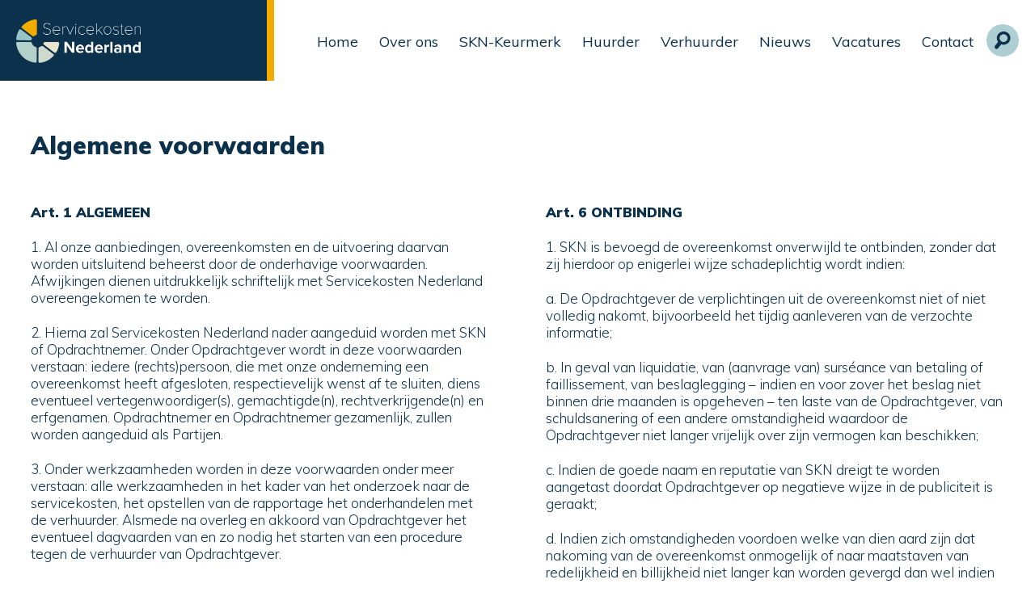

--- FILE ---
content_type: text/html; charset=UTF-8
request_url: https://servicekostennederland.nl/algemene-voorwaarden/
body_size: 14665
content:
<!DOCTYPE html>
<head>
<meta http-equiv="Content-Type" content="text/html; charset=utf-8" />
<meta name="viewport" content="width=device-width, initial-scale=1.0, maximum-scale=1.0, user-scalable=no">
<meta name='robots' content='index, follow, max-image-preview:large, max-snippet:-1, max-video-preview:-1' />

	<!-- This site is optimized with the Yoast SEO plugin v22.7 - https://yoast.com/wordpress/plugins/seo/ -->
	<title>Algemene voorwaarden | SKN</title>
	<link rel="canonical" href="https://servicekostennederland.nl/algemene-voorwaarden/" />
	<meta property="og:locale" content="nl_NL" />
	<meta property="og:type" content="article" />
	<meta property="og:title" content="Algemene voorwaarden | SKN" />
	<meta property="og:url" content="https://servicekostennederland.nl/algemene-voorwaarden/" />
	<meta property="og:site_name" content="SKN" />
	<meta property="article:modified_time" content="2020-02-20T07:32:04+00:00" />
	<meta name="twitter:card" content="summary_large_image" />
	<script type="application/ld+json" class="yoast-schema-graph">{"@context":"https://schema.org","@graph":[{"@type":"WebPage","@id":"https://servicekostennederland.nl/algemene-voorwaarden/","url":"https://servicekostennederland.nl/algemene-voorwaarden/","name":"Algemene voorwaarden | SKN","isPartOf":{"@id":"https://servicekostennederland.nl/#website"},"datePublished":"2019-08-07T11:17:57+00:00","dateModified":"2020-02-20T07:32:04+00:00","breadcrumb":{"@id":"https://servicekostennederland.nl/algemene-voorwaarden/#breadcrumb"},"inLanguage":"nl-NL","potentialAction":[{"@type":"ReadAction","target":["https://servicekostennederland.nl/algemene-voorwaarden/"]}]},{"@type":"BreadcrumbList","@id":"https://servicekostennederland.nl/algemene-voorwaarden/#breadcrumb","itemListElement":[{"@type":"ListItem","position":1,"name":"Home","item":"https://servicekostennederland.nl/"},{"@type":"ListItem","position":2,"name":"Algemene voorwaarden"}]},{"@type":"WebSite","@id":"https://servicekostennederland.nl/#website","url":"https://servicekostennederland.nl/","name":"Servicekosten Nederland","description":"Servicekosten Nederland","publisher":{"@id":"https://servicekostennederland.nl/#organization"},"potentialAction":[{"@type":"SearchAction","target":{"@type":"EntryPoint","urlTemplate":"https://servicekostennederland.nl/?s={search_term_string}"},"query-input":"required name=search_term_string"}],"inLanguage":"nl-NL"},{"@type":"Organization","@id":"https://servicekostennederland.nl/#organization","name":"Servicekosten Nederland","url":"https://servicekostennederland.nl/","logo":{"@type":"ImageObject","inLanguage":"nl-NL","@id":"https://servicekostennederland.nl/#/schema/logo/image/","url":"https://servicekostennederland.nl/wp-content/uploads/2019/08/site-logo.png","contentUrl":"https://servicekostennederland.nl/wp-content/uploads/2019/08/site-logo.png","width":308,"height":107,"caption":"Servicekosten Nederland"},"image":{"@id":"https://servicekostennederland.nl/#/schema/logo/image/"}}]}</script>
	<!-- / Yoast SEO plugin. -->


<link rel='dns-prefetch' href='//maps.googleapis.com' />
<link rel='dns-prefetch' href='//fonts.googleapis.com' />
<script type="text/javascript">
/* <![CDATA[ */
window._wpemojiSettings = {"baseUrl":"https:\/\/s.w.org\/images\/core\/emoji\/15.0.3\/72x72\/","ext":".png","svgUrl":"https:\/\/s.w.org\/images\/core\/emoji\/15.0.3\/svg\/","svgExt":".svg","source":{"wpemoji":"https:\/\/servicekostennederland.nl\/wp-includes\/js\/wp-emoji.js?ver=6.5.7","twemoji":"https:\/\/servicekostennederland.nl\/wp-includes\/js\/twemoji.js?ver=6.5.7"}};
/**
 * @output wp-includes/js/wp-emoji-loader.js
 */

/**
 * Emoji Settings as exported in PHP via _print_emoji_detection_script().
 * @typedef WPEmojiSettings
 * @type {object}
 * @property {?object} source
 * @property {?string} source.concatemoji
 * @property {?string} source.twemoji
 * @property {?string} source.wpemoji
 * @property {?boolean} DOMReady
 * @property {?Function} readyCallback
 */

/**
 * Support tests.
 * @typedef SupportTests
 * @type {object}
 * @property {?boolean} flag
 * @property {?boolean} emoji
 */

/**
 * IIFE to detect emoji support and load Twemoji if needed.
 *
 * @param {Window} window
 * @param {Document} document
 * @param {WPEmojiSettings} settings
 */
( function wpEmojiLoader( window, document, settings ) {
	if ( typeof Promise === 'undefined' ) {
		return;
	}

	var sessionStorageKey = 'wpEmojiSettingsSupports';
	var tests = [ 'flag', 'emoji' ];

	/**
	 * Checks whether the browser supports offloading to a Worker.
	 *
	 * @since 6.3.0
	 *
	 * @private
	 *
	 * @returns {boolean}
	 */
	function supportsWorkerOffloading() {
		return (
			typeof Worker !== 'undefined' &&
			typeof OffscreenCanvas !== 'undefined' &&
			typeof URL !== 'undefined' &&
			URL.createObjectURL &&
			typeof Blob !== 'undefined'
		);
	}

	/**
	 * @typedef SessionSupportTests
	 * @type {object}
	 * @property {number} timestamp
	 * @property {SupportTests} supportTests
	 */

	/**
	 * Get support tests from session.
	 *
	 * @since 6.3.0
	 *
	 * @private
	 *
	 * @returns {?SupportTests} Support tests, or null if not set or older than 1 week.
	 */
	function getSessionSupportTests() {
		try {
			/** @type {SessionSupportTests} */
			var item = JSON.parse(
				sessionStorage.getItem( sessionStorageKey )
			);
			if (
				typeof item === 'object' &&
				typeof item.timestamp === 'number' &&
				new Date().valueOf() < item.timestamp + 604800 && // Note: Number is a week in seconds.
				typeof item.supportTests === 'object'
			) {
				return item.supportTests;
			}
		} catch ( e ) {}
		return null;
	}

	/**
	 * Persist the supports in session storage.
	 *
	 * @since 6.3.0
	 *
	 * @private
	 *
	 * @param {SupportTests} supportTests Support tests.
	 */
	function setSessionSupportTests( supportTests ) {
		try {
			/** @type {SessionSupportTests} */
			var item = {
				supportTests: supportTests,
				timestamp: new Date().valueOf()
			};

			sessionStorage.setItem(
				sessionStorageKey,
				JSON.stringify( item )
			);
		} catch ( e ) {}
	}

	/**
	 * Checks if two sets of Emoji characters render the same visually.
	 *
	 * This function may be serialized to run in a Worker. Therefore, it cannot refer to variables from the containing
	 * scope. Everything must be passed by parameters.
	 *
	 * @since 4.9.0
	 *
	 * @private
	 *
	 * @param {CanvasRenderingContext2D} context 2D Context.
	 * @param {string} set1 Set of Emoji to test.
	 * @param {string} set2 Set of Emoji to test.
	 *
	 * @return {boolean} True if the two sets render the same.
	 */
	function emojiSetsRenderIdentically( context, set1, set2 ) {
		// Cleanup from previous test.
		context.clearRect( 0, 0, context.canvas.width, context.canvas.height );
		context.fillText( set1, 0, 0 );
		var rendered1 = new Uint32Array(
			context.getImageData(
				0,
				0,
				context.canvas.width,
				context.canvas.height
			).data
		);

		// Cleanup from previous test.
		context.clearRect( 0, 0, context.canvas.width, context.canvas.height );
		context.fillText( set2, 0, 0 );
		var rendered2 = new Uint32Array(
			context.getImageData(
				0,
				0,
				context.canvas.width,
				context.canvas.height
			).data
		);

		return rendered1.every( function ( rendered2Data, index ) {
			return rendered2Data === rendered2[ index ];
		} );
	}

	/**
	 * Determines if the browser properly renders Emoji that Twemoji can supplement.
	 *
	 * This function may be serialized to run in a Worker. Therefore, it cannot refer to variables from the containing
	 * scope. Everything must be passed by parameters.
	 *
	 * @since 4.2.0
	 *
	 * @private
	 *
	 * @param {CanvasRenderingContext2D} context 2D Context.
	 * @param {string} type Whether to test for support of "flag" or "emoji".
	 * @param {Function} emojiSetsRenderIdentically Reference to emojiSetsRenderIdentically function, needed due to minification.
	 *
	 * @return {boolean} True if the browser can render emoji, false if it cannot.
	 */
	function browserSupportsEmoji( context, type, emojiSetsRenderIdentically ) {
		var isIdentical;

		switch ( type ) {
			case 'flag':
				/*
				 * Test for Transgender flag compatibility. Added in Unicode 13.
				 *
				 * To test for support, we try to render it, and compare the rendering to how it would look if
				 * the browser doesn't render it correctly (white flag emoji + transgender symbol).
				 */
				isIdentical = emojiSetsRenderIdentically(
					context,
					'\uD83C\uDFF3\uFE0F\u200D\u26A7\uFE0F', // as a zero-width joiner sequence
					'\uD83C\uDFF3\uFE0F\u200B\u26A7\uFE0F' // separated by a zero-width space
				);

				if ( isIdentical ) {
					return false;
				}

				/*
				 * Test for UN flag compatibility. This is the least supported of the letter locale flags,
				 * so gives us an easy test for full support.
				 *
				 * To test for support, we try to render it, and compare the rendering to how it would look if
				 * the browser doesn't render it correctly ([U] + [N]).
				 */
				isIdentical = emojiSetsRenderIdentically(
					context,
					'\uD83C\uDDFA\uD83C\uDDF3', // as the sequence of two code points
					'\uD83C\uDDFA\u200B\uD83C\uDDF3' // as the two code points separated by a zero-width space
				);

				if ( isIdentical ) {
					return false;
				}

				/*
				 * Test for English flag compatibility. England is a country in the United Kingdom, it
				 * does not have a two letter locale code but rather a five letter sub-division code.
				 *
				 * To test for support, we try to render it, and compare the rendering to how it would look if
				 * the browser doesn't render it correctly (black flag emoji + [G] + [B] + [E] + [N] + [G]).
				 */
				isIdentical = emojiSetsRenderIdentically(
					context,
					// as the flag sequence
					'\uD83C\uDFF4\uDB40\uDC67\uDB40\uDC62\uDB40\uDC65\uDB40\uDC6E\uDB40\uDC67\uDB40\uDC7F',
					// with each code point separated by a zero-width space
					'\uD83C\uDFF4\u200B\uDB40\uDC67\u200B\uDB40\uDC62\u200B\uDB40\uDC65\u200B\uDB40\uDC6E\u200B\uDB40\uDC67\u200B\uDB40\uDC7F'
				);

				return ! isIdentical;
			case 'emoji':
				/*
				 * Four and twenty blackbirds baked in a pie.
				 *
				 * To test for Emoji 15.0 support, try to render a new emoji: Blackbird.
				 *
				 * The Blackbird is a ZWJ sequence combining 🐦 Bird and ⬛ large black square.,
				 *
				 * 0x1F426 (\uD83D\uDC26) == Bird
				 * 0x200D == Zero-Width Joiner (ZWJ) that links the code points for the new emoji or
				 * 0x200B == Zero-Width Space (ZWS) that is rendered for clients not supporting the new emoji.
				 * 0x2B1B == Large Black Square
				 *
				 * When updating this test for future Emoji releases, ensure that individual emoji that make up the
				 * sequence come from older emoji standards.
				 */
				isIdentical = emojiSetsRenderIdentically(
					context,
					'\uD83D\uDC26\u200D\u2B1B', // as the zero-width joiner sequence
					'\uD83D\uDC26\u200B\u2B1B' // separated by a zero-width space
				);

				return ! isIdentical;
		}

		return false;
	}

	/**
	 * Checks emoji support tests.
	 *
	 * This function may be serialized to run in a Worker. Therefore, it cannot refer to variables from the containing
	 * scope. Everything must be passed by parameters.
	 *
	 * @since 6.3.0
	 *
	 * @private
	 *
	 * @param {string[]} tests Tests.
	 * @param {Function} browserSupportsEmoji Reference to browserSupportsEmoji function, needed due to minification.
	 * @param {Function} emojiSetsRenderIdentically Reference to emojiSetsRenderIdentically function, needed due to minification.
	 *
	 * @return {SupportTests} Support tests.
	 */
	function testEmojiSupports( tests, browserSupportsEmoji, emojiSetsRenderIdentically ) {
		var canvas;
		if (
			typeof WorkerGlobalScope !== 'undefined' &&
			self instanceof WorkerGlobalScope
		) {
			canvas = new OffscreenCanvas( 300, 150 ); // Dimensions are default for HTMLCanvasElement.
		} else {
			canvas = document.createElement( 'canvas' );
		}

		var context = canvas.getContext( '2d', { willReadFrequently: true } );

		/*
		 * Chrome on OS X added native emoji rendering in M41. Unfortunately,
		 * it doesn't work when the font is bolder than 500 weight. So, we
		 * check for bold rendering support to avoid invisible emoji in Chrome.
		 */
		context.textBaseline = 'top';
		context.font = '600 32px Arial';

		var supports = {};
		tests.forEach( function ( test ) {
			supports[ test ] = browserSupportsEmoji( context, test, emojiSetsRenderIdentically );
		} );
		return supports;
	}

	/**
	 * Adds a script to the head of the document.
	 *
	 * @ignore
	 *
	 * @since 4.2.0
	 *
	 * @param {string} src The url where the script is located.
	 *
	 * @return {void}
	 */
	function addScript( src ) {
		var script = document.createElement( 'script' );
		script.src = src;
		script.defer = true;
		document.head.appendChild( script );
	}

	settings.supports = {
		everything: true,
		everythingExceptFlag: true
	};

	// Create a promise for DOMContentLoaded since the worker logic may finish after the event has fired.
	var domReadyPromise = new Promise( function ( resolve ) {
		document.addEventListener( 'DOMContentLoaded', resolve, {
			once: true
		} );
	} );

	// Obtain the emoji support from the browser, asynchronously when possible.
	new Promise( function ( resolve ) {
		var supportTests = getSessionSupportTests();
		if ( supportTests ) {
			resolve( supportTests );
			return;
		}

		if ( supportsWorkerOffloading() ) {
			try {
				// Note that the functions are being passed as arguments due to minification.
				var workerScript =
					'postMessage(' +
					testEmojiSupports.toString() +
					'(' +
					[
						JSON.stringify( tests ),
						browserSupportsEmoji.toString(),
						emojiSetsRenderIdentically.toString()
					].join( ',' ) +
					'));';
				var blob = new Blob( [ workerScript ], {
					type: 'text/javascript'
				} );
				var worker = new Worker( URL.createObjectURL( blob ), { name: 'wpTestEmojiSupports' } );
				worker.onmessage = function ( event ) {
					supportTests = event.data;
					setSessionSupportTests( supportTests );
					worker.terminate();
					resolve( supportTests );
				};
				return;
			} catch ( e ) {}
		}

		supportTests = testEmojiSupports( tests, browserSupportsEmoji, emojiSetsRenderIdentically );
		setSessionSupportTests( supportTests );
		resolve( supportTests );
	} )
		// Once the browser emoji support has been obtained from the session, finalize the settings.
		.then( function ( supportTests ) {
			/*
			 * Tests the browser support for flag emojis and other emojis, and adjusts the
			 * support settings accordingly.
			 */
			for ( var test in supportTests ) {
				settings.supports[ test ] = supportTests[ test ];

				settings.supports.everything =
					settings.supports.everything && settings.supports[ test ];

				if ( 'flag' !== test ) {
					settings.supports.everythingExceptFlag =
						settings.supports.everythingExceptFlag &&
						settings.supports[ test ];
				}
			}

			settings.supports.everythingExceptFlag =
				settings.supports.everythingExceptFlag &&
				! settings.supports.flag;

			// Sets DOMReady to false and assigns a ready function to settings.
			settings.DOMReady = false;
			settings.readyCallback = function () {
				settings.DOMReady = true;
			};
		} )
		.then( function () {
			return domReadyPromise;
		} )
		.then( function () {
			// When the browser can not render everything we need to load a polyfill.
			if ( ! settings.supports.everything ) {
				settings.readyCallback();

				var src = settings.source || {};

				if ( src.concatemoji ) {
					addScript( src.concatemoji );
				} else if ( src.wpemoji && src.twemoji ) {
					addScript( src.twemoji );
					addScript( src.wpemoji );
				}
			}
		} );
} )( window, document, window._wpemojiSettings );

/* ]]> */
</script>
<style id='wp-emoji-styles-inline-css' type='text/css'>

	img.wp-smiley, img.emoji {
		display: inline !important;
		border: none !important;
		box-shadow: none !important;
		height: 1em !important;
		width: 1em !important;
		margin: 0 0.07em !important;
		vertical-align: -0.1em !important;
		background: none !important;
		padding: 0 !important;
	}
</style>
<link rel='stylesheet' id='wp-block-library-css' href='https://servicekostennederland.nl/wp-includes/css/dist/block-library/style.css?ver=6.5.7' type='text/css' media='all' />
<style id='classic-theme-styles-inline-css' type='text/css'>
/**
 * These rules are needed for backwards compatibility.
 * They should match the button element rules in the base theme.json file.
 */
.wp-block-button__link {
	color: #ffffff;
	background-color: #32373c;
	border-radius: 9999px; /* 100% causes an oval, but any explicit but really high value retains the pill shape. */

	/* This needs a low specificity so it won't override the rules from the button element if defined in theme.json. */
	box-shadow: none;
	text-decoration: none;

	/* The extra 2px are added to size solids the same as the outline versions.*/
	padding: calc(0.667em + 2px) calc(1.333em + 2px);

	font-size: 1.125em;
}

.wp-block-file__button {
	background: #32373c;
	color: #ffffff;
	text-decoration: none;
}

</style>
<style id='global-styles-inline-css' type='text/css'>
body{--wp--preset--color--black: #000000;--wp--preset--color--cyan-bluish-gray: #abb8c3;--wp--preset--color--white: #ffffff;--wp--preset--color--pale-pink: #f78da7;--wp--preset--color--vivid-red: #cf2e2e;--wp--preset--color--luminous-vivid-orange: #ff6900;--wp--preset--color--luminous-vivid-amber: #fcb900;--wp--preset--color--light-green-cyan: #7bdcb5;--wp--preset--color--vivid-green-cyan: #00d084;--wp--preset--color--pale-cyan-blue: #8ed1fc;--wp--preset--color--vivid-cyan-blue: #0693e3;--wp--preset--color--vivid-purple: #9b51e0;--wp--preset--gradient--vivid-cyan-blue-to-vivid-purple: linear-gradient(135deg,rgba(6,147,227,1) 0%,rgb(155,81,224) 100%);--wp--preset--gradient--light-green-cyan-to-vivid-green-cyan: linear-gradient(135deg,rgb(122,220,180) 0%,rgb(0,208,130) 100%);--wp--preset--gradient--luminous-vivid-amber-to-luminous-vivid-orange: linear-gradient(135deg,rgba(252,185,0,1) 0%,rgba(255,105,0,1) 100%);--wp--preset--gradient--luminous-vivid-orange-to-vivid-red: linear-gradient(135deg,rgba(255,105,0,1) 0%,rgb(207,46,46) 100%);--wp--preset--gradient--very-light-gray-to-cyan-bluish-gray: linear-gradient(135deg,rgb(238,238,238) 0%,rgb(169,184,195) 100%);--wp--preset--gradient--cool-to-warm-spectrum: linear-gradient(135deg,rgb(74,234,220) 0%,rgb(151,120,209) 20%,rgb(207,42,186) 40%,rgb(238,44,130) 60%,rgb(251,105,98) 80%,rgb(254,248,76) 100%);--wp--preset--gradient--blush-light-purple: linear-gradient(135deg,rgb(255,206,236) 0%,rgb(152,150,240) 100%);--wp--preset--gradient--blush-bordeaux: linear-gradient(135deg,rgb(254,205,165) 0%,rgb(254,45,45) 50%,rgb(107,0,62) 100%);--wp--preset--gradient--luminous-dusk: linear-gradient(135deg,rgb(255,203,112) 0%,rgb(199,81,192) 50%,rgb(65,88,208) 100%);--wp--preset--gradient--pale-ocean: linear-gradient(135deg,rgb(255,245,203) 0%,rgb(182,227,212) 50%,rgb(51,167,181) 100%);--wp--preset--gradient--electric-grass: linear-gradient(135deg,rgb(202,248,128) 0%,rgb(113,206,126) 100%);--wp--preset--gradient--midnight: linear-gradient(135deg,rgb(2,3,129) 0%,rgb(40,116,252) 100%);--wp--preset--font-size--small: 13px;--wp--preset--font-size--medium: 20px;--wp--preset--font-size--large: 36px;--wp--preset--font-size--x-large: 42px;--wp--preset--spacing--20: 0.44rem;--wp--preset--spacing--30: 0.67rem;--wp--preset--spacing--40: 1rem;--wp--preset--spacing--50: 1.5rem;--wp--preset--spacing--60: 2.25rem;--wp--preset--spacing--70: 3.38rem;--wp--preset--spacing--80: 5.06rem;--wp--preset--shadow--natural: 6px 6px 9px rgba(0, 0, 0, 0.2);--wp--preset--shadow--deep: 12px 12px 50px rgba(0, 0, 0, 0.4);--wp--preset--shadow--sharp: 6px 6px 0px rgba(0, 0, 0, 0.2);--wp--preset--shadow--outlined: 6px 6px 0px -3px rgba(255, 255, 255, 1), 6px 6px rgba(0, 0, 0, 1);--wp--preset--shadow--crisp: 6px 6px 0px rgba(0, 0, 0, 1);}:where(.is-layout-flex){gap: 0.5em;}:where(.is-layout-grid){gap: 0.5em;}body .is-layout-flex{display: flex;}body .is-layout-flex{flex-wrap: wrap;align-items: center;}body .is-layout-flex > *{margin: 0;}body .is-layout-grid{display: grid;}body .is-layout-grid > *{margin: 0;}:where(.wp-block-columns.is-layout-flex){gap: 2em;}:where(.wp-block-columns.is-layout-grid){gap: 2em;}:where(.wp-block-post-template.is-layout-flex){gap: 1.25em;}:where(.wp-block-post-template.is-layout-grid){gap: 1.25em;}.has-black-color{color: var(--wp--preset--color--black) !important;}.has-cyan-bluish-gray-color{color: var(--wp--preset--color--cyan-bluish-gray) !important;}.has-white-color{color: var(--wp--preset--color--white) !important;}.has-pale-pink-color{color: var(--wp--preset--color--pale-pink) !important;}.has-vivid-red-color{color: var(--wp--preset--color--vivid-red) !important;}.has-luminous-vivid-orange-color{color: var(--wp--preset--color--luminous-vivid-orange) !important;}.has-luminous-vivid-amber-color{color: var(--wp--preset--color--luminous-vivid-amber) !important;}.has-light-green-cyan-color{color: var(--wp--preset--color--light-green-cyan) !important;}.has-vivid-green-cyan-color{color: var(--wp--preset--color--vivid-green-cyan) !important;}.has-pale-cyan-blue-color{color: var(--wp--preset--color--pale-cyan-blue) !important;}.has-vivid-cyan-blue-color{color: var(--wp--preset--color--vivid-cyan-blue) !important;}.has-vivid-purple-color{color: var(--wp--preset--color--vivid-purple) !important;}.has-black-background-color{background-color: var(--wp--preset--color--black) !important;}.has-cyan-bluish-gray-background-color{background-color: var(--wp--preset--color--cyan-bluish-gray) !important;}.has-white-background-color{background-color: var(--wp--preset--color--white) !important;}.has-pale-pink-background-color{background-color: var(--wp--preset--color--pale-pink) !important;}.has-vivid-red-background-color{background-color: var(--wp--preset--color--vivid-red) !important;}.has-luminous-vivid-orange-background-color{background-color: var(--wp--preset--color--luminous-vivid-orange) !important;}.has-luminous-vivid-amber-background-color{background-color: var(--wp--preset--color--luminous-vivid-amber) !important;}.has-light-green-cyan-background-color{background-color: var(--wp--preset--color--light-green-cyan) !important;}.has-vivid-green-cyan-background-color{background-color: var(--wp--preset--color--vivid-green-cyan) !important;}.has-pale-cyan-blue-background-color{background-color: var(--wp--preset--color--pale-cyan-blue) !important;}.has-vivid-cyan-blue-background-color{background-color: var(--wp--preset--color--vivid-cyan-blue) !important;}.has-vivid-purple-background-color{background-color: var(--wp--preset--color--vivid-purple) !important;}.has-black-border-color{border-color: var(--wp--preset--color--black) !important;}.has-cyan-bluish-gray-border-color{border-color: var(--wp--preset--color--cyan-bluish-gray) !important;}.has-white-border-color{border-color: var(--wp--preset--color--white) !important;}.has-pale-pink-border-color{border-color: var(--wp--preset--color--pale-pink) !important;}.has-vivid-red-border-color{border-color: var(--wp--preset--color--vivid-red) !important;}.has-luminous-vivid-orange-border-color{border-color: var(--wp--preset--color--luminous-vivid-orange) !important;}.has-luminous-vivid-amber-border-color{border-color: var(--wp--preset--color--luminous-vivid-amber) !important;}.has-light-green-cyan-border-color{border-color: var(--wp--preset--color--light-green-cyan) !important;}.has-vivid-green-cyan-border-color{border-color: var(--wp--preset--color--vivid-green-cyan) !important;}.has-pale-cyan-blue-border-color{border-color: var(--wp--preset--color--pale-cyan-blue) !important;}.has-vivid-cyan-blue-border-color{border-color: var(--wp--preset--color--vivid-cyan-blue) !important;}.has-vivid-purple-border-color{border-color: var(--wp--preset--color--vivid-purple) !important;}.has-vivid-cyan-blue-to-vivid-purple-gradient-background{background: var(--wp--preset--gradient--vivid-cyan-blue-to-vivid-purple) !important;}.has-light-green-cyan-to-vivid-green-cyan-gradient-background{background: var(--wp--preset--gradient--light-green-cyan-to-vivid-green-cyan) !important;}.has-luminous-vivid-amber-to-luminous-vivid-orange-gradient-background{background: var(--wp--preset--gradient--luminous-vivid-amber-to-luminous-vivid-orange) !important;}.has-luminous-vivid-orange-to-vivid-red-gradient-background{background: var(--wp--preset--gradient--luminous-vivid-orange-to-vivid-red) !important;}.has-very-light-gray-to-cyan-bluish-gray-gradient-background{background: var(--wp--preset--gradient--very-light-gray-to-cyan-bluish-gray) !important;}.has-cool-to-warm-spectrum-gradient-background{background: var(--wp--preset--gradient--cool-to-warm-spectrum) !important;}.has-blush-light-purple-gradient-background{background: var(--wp--preset--gradient--blush-light-purple) !important;}.has-blush-bordeaux-gradient-background{background: var(--wp--preset--gradient--blush-bordeaux) !important;}.has-luminous-dusk-gradient-background{background: var(--wp--preset--gradient--luminous-dusk) !important;}.has-pale-ocean-gradient-background{background: var(--wp--preset--gradient--pale-ocean) !important;}.has-electric-grass-gradient-background{background: var(--wp--preset--gradient--electric-grass) !important;}.has-midnight-gradient-background{background: var(--wp--preset--gradient--midnight) !important;}.has-small-font-size{font-size: var(--wp--preset--font-size--small) !important;}.has-medium-font-size{font-size: var(--wp--preset--font-size--medium) !important;}.has-large-font-size{font-size: var(--wp--preset--font-size--large) !important;}.has-x-large-font-size{font-size: var(--wp--preset--font-size--x-large) !important;}
.wp-block-navigation a:where(:not(.wp-element-button)){color: inherit;}
:where(.wp-block-post-template.is-layout-flex){gap: 1.25em;}:where(.wp-block-post-template.is-layout-grid){gap: 1.25em;}
:where(.wp-block-columns.is-layout-flex){gap: 2em;}:where(.wp-block-columns.is-layout-grid){gap: 2em;}
.wp-block-pullquote{font-size: 1.5em;line-height: 1.6;}
</style>
<link rel='stylesheet' id='SKN-main-style-css' href='https://servicekostennederland.nl/wp-content/themes/SKN/css/style.css?ver=6.5.7' type='text/css' media='all' />
<link rel='stylesheet' id='SKN-Font-css' href='https://fonts.googleapis.com/css?family=Muli%3A200%2C200i%2C300%2C300i%2C400%2C400i%2C600%2C600i%2C700%2C700i%2C800%2C800i%2C900%2C900i&#038;ver=6.5.7' type='text/css' media='all' />
<link rel='stylesheet' id='SKN-style-css' href='https://servicekostennederland.nl/wp-content/themes/SKN/style.css?ver=6.5.7' type='text/css' media='all' />
<script type="text/javascript" src="https://servicekostennederland.nl/wp-includes/js/jquery/jquery.js?ver=3.7.1" id="jquery-core-js"></script>
<script type="text/javascript" src="https://servicekostennederland.nl/wp-includes/js/jquery/jquery-migrate.js?ver=3.4.1" id="jquery-migrate-js"></script>
<link rel="https://api.w.org/" href="https://servicekostennederland.nl/wp-json/" /><link rel="alternate" type="application/json" href="https://servicekostennederland.nl/wp-json/wp/v2/pages/921" /><link rel="EditURI" type="application/rsd+xml" title="RSD" href="https://servicekostennederland.nl/xmlrpc.php?rsd" />
<meta name="generator" content="WordPress 6.5.7" />
<link rel='shortlink' href='https://servicekostennederland.nl/?p=921' />
<link rel="alternate" type="application/json+oembed" href="https://servicekostennederland.nl/wp-json/oembed/1.0/embed?url=https%3A%2F%2Fservicekostennederland.nl%2Falgemene-voorwaarden%2F" />
<link rel="alternate" type="text/xml+oembed" href="https://servicekostennederland.nl/wp-json/oembed/1.0/embed?url=https%3A%2F%2Fservicekostennederland.nl%2Falgemene-voorwaarden%2F&#038;format=xml" />
<link rel="icon" href="https://servicekostennederland.nl/wp-content/uploads/2019/08/cropped-favicon-32x32.png" sizes="32x32" />
<link rel="icon" href="https://servicekostennederland.nl/wp-content/uploads/2019/08/cropped-favicon-192x192.png" sizes="192x192" />
<link rel="apple-touch-icon" href="https://servicekostennederland.nl/wp-content/uploads/2019/08/cropped-favicon-180x180.png" />
<meta name="msapplication-TileImage" content="https://servicekostennederland.nl/wp-content/uploads/2019/08/cropped-favicon-270x270.png" />
</head>
<body class="page-template-default page page-id-921">
<div id="wrapper">
	<header class="site-header">
		<div class="inner cf">
			<div class="site-logo-wrap">
		        <div class="site-logo">
		            <a href="https://servicekostennederland.nl"></a>
		        </div><!--end of site-logo-->
			</div><!--end of site-logo-wrap-->	
			<div class="header-right">
				<nav class="site-navigation">
					<ul id="menu-primary-menu" class=""><li id="menu-item-291" class="menu-item menu-item-type-post_type menu-item-object-page menu-item-home menu-item-291"><a href="https://servicekostennederland.nl/">Home</a></li>
<li id="menu-item-1764" class="menu-item menu-item-type-post_type menu-item-object-page menu-item-has-children menu-item-1764"><a href="https://servicekostennederland.nl/over-ons/">Over ons</a>
<ul class="sub-menu">
	<li id="menu-item-1825" class="menu-item menu-item-type-post_type menu-item-object-page menu-item-1825"><a href="https://servicekostennederland.nl/wat-zijn-servicekosten/">Wat zijn servicekosten en hoe worden deze berekend?</a></li>
</ul>
</li>
<li id="menu-item-1773" class="menu-item menu-item-type-post_type menu-item-object-page menu-item-has-children menu-item-1773"><a href="https://servicekostennederland.nl/het-skn-keurmerk/">SKN-Keurmerk</a>
<ul class="sub-menu">
	<li id="menu-item-2779" class="menu-item menu-item-type-custom menu-item-object-custom menu-item-2779"><a href="https://servicekostennederland.nl/wp-content/uploads/2022/04/SKN_SKNKeurmerkPDF_2022-web.pdf">Download SKN-Keurmerk brochure</a></li>
</ul>
</li>
<li id="menu-item-294" class="menu-item menu-item-type-post_type menu-item-object-page menu-item-has-children menu-item-294"><a href="https://servicekostennederland.nl/huurder/">Huurder</a>
<ul class="sub-menu">
	<li id="menu-item-2621" class="menu-item menu-item-type-post_type menu-item-object-page menu-item-2621"><a href="https://servicekostennederland.nl/het-skn-keurmerk/">Het SKN-Keurmerk</a></li>
	<li id="menu-item-1706" class="menu-item menu-item-type-post_type menu-item-object-huurder menu-item-1706"><a href="https://servicekostennederland.nl/huurder/servicekosten-review/">Servicekosten review</a></li>
	<li id="menu-item-1705" class="menu-item menu-item-type-post_type menu-item-object-huurder menu-item-1705"><a href="https://servicekostennederland.nl/huurder/jaarlijks-servicekostenbeheer/">Jaarlijkse servicekosten review</a></li>
	<li id="menu-item-2807" class="menu-item menu-item-type-custom menu-item-object-custom menu-item-2807"><a href="https://servicekostennederland.nl/huurder/advisering-bij-aanhuur/">Advisering bij aanhuur</a></li>
</ul>
</li>
<li id="menu-item-297" class="menu-item menu-item-type-post_type menu-item-object-page menu-item-has-children menu-item-297"><a href="https://servicekostennederland.nl/verhuurder/">Verhuurder</a>
<ul class="sub-menu">
	<li id="menu-item-2622" class="menu-item menu-item-type-post_type menu-item-object-page menu-item-2622"><a href="https://servicekostennederland.nl/het-skn-keurmerk/">Het SKN-Keurmerk</a></li>
	<li id="menu-item-1709" class="menu-item menu-item-type-post_type menu-item-object-verhuurder menu-item-1709"><a href="https://servicekostennederland.nl/verhuurder/opstellen-servicekostenafrekening/">Opstellen servicekostenafrekening</a></li>
	<li id="menu-item-1707" class="menu-item menu-item-type-post_type menu-item-object-verhuurder menu-item-1707"><a href="https://servicekostennederland.nl/verhuurder/verstrekking-kerngetallen-uit-de-database/">Verstrekking kerngetallen uit de database</a></li>
	<li id="menu-item-2790" class="menu-item menu-item-type-custom menu-item-object-custom menu-item-2790"><a href="https://servicekostennederland.nl/verhuurder/due-diligence-onderzoek/">Due diligence onderzoek</a></li>
	<li id="menu-item-1708" class="menu-item menu-item-type-post_type menu-item-object-verhuurder menu-item-1708"><a href="https://servicekostennederland.nl/verhuurder/advisering/">Advisering</a></li>
</ul>
</li>
<li id="menu-item-296" class="menu-item menu-item-type-post_type menu-item-object-page menu-item-296"><a href="https://servicekostennederland.nl/nieuws/">Nieuws</a></li>
<li id="menu-item-372" class="menu-item menu-item-type-post_type menu-item-object-page menu-item-372"><a href="https://servicekostennederland.nl/vacatures/">Vacatures</a></li>
<li id="menu-item-292" class="menu-item menu-item-type-post_type menu-item-object-page menu-item-292"><a href="https://servicekostennederland.nl/contact/">Contact</a></li>
</ul>				</nav><!--end of site-navigation-->
				
				<div class="search-wrap">
					<div class="search-btn">
						<i class="icon"></i>
					</div><!--end of search-btn-->
					<form method="get" action="https://servicekostennederland.nl" >
					<input type="search" name="s" placeholder="search" />
					</form>
				</div><!--end of search-wrap-->
			</div><!--end of header-right-->
			
	        <div class="nav-btn-wrap">
		        <div class="icon">
			        <span></span>
			        <span></span>
			        <span></span>
		        </div><!--end of icon-->
	        </div><!--end of nav-btn-wrap-->			
		</div><!--end of inner-->
	</header><!---end of site-header-->
	
	<div class="navigation-wrap">
		<div class="top-bar">
	        <div class="site-logo">
	            <a href="https://servicekostennederland.nl"></a>
	        </div><!--end of site-logo-->
	        
			<div class="search-wrap">
				<div class="search-btn">
					<i class="icon"></i>
				</div><!--end of search-btn-->
				<form method="get" action="https://servicekostennederland.nl" >
					<input type="search" name="s" placeholder="search" />
				</form>
			</div><!--end of search-wrap-->
	        
	        <div class="nav-btn-wrap">
		        <div class="icon">
			        <span></span>
			        <span></span>
		        </div><!--end of icon-->
	        </div><!--end of nav-btn-wrap-->			
		</div><!--end of top-bar-->
		
		<div class="center-wrap">
			<div class="center-item">
				<nav class="site-navigation">
				<ul id="menu-primary-menu-1" class=""><li class="menu-item menu-item-type-post_type menu-item-object-page menu-item-home menu-item-291"><a href="https://servicekostennederland.nl/">Home</a></li>
<li class="menu-item menu-item-type-post_type menu-item-object-page menu-item-has-children menu-item-1764"><a href="https://servicekostennederland.nl/over-ons/">Over ons</a>
<ul class="sub-menu">
	<li class="menu-item menu-item-type-post_type menu-item-object-page menu-item-1825"><a href="https://servicekostennederland.nl/wat-zijn-servicekosten/">Wat zijn servicekosten en hoe worden deze berekend?</a></li>
</ul>
</li>
<li class="menu-item menu-item-type-post_type menu-item-object-page menu-item-has-children menu-item-1773"><a href="https://servicekostennederland.nl/het-skn-keurmerk/">SKN-Keurmerk</a>
<ul class="sub-menu">
	<li class="menu-item menu-item-type-custom menu-item-object-custom menu-item-2779"><a href="https://servicekostennederland.nl/wp-content/uploads/2022/04/SKN_SKNKeurmerkPDF_2022-web.pdf">Download SKN-Keurmerk brochure</a></li>
</ul>
</li>
<li class="menu-item menu-item-type-post_type menu-item-object-page menu-item-has-children menu-item-294"><a href="https://servicekostennederland.nl/huurder/">Huurder</a>
<ul class="sub-menu">
	<li class="menu-item menu-item-type-post_type menu-item-object-page menu-item-2621"><a href="https://servicekostennederland.nl/het-skn-keurmerk/">Het SKN-Keurmerk</a></li>
	<li class="menu-item menu-item-type-post_type menu-item-object-huurder menu-item-1706"><a href="https://servicekostennederland.nl/huurder/servicekosten-review/">Servicekosten review</a></li>
	<li class="menu-item menu-item-type-post_type menu-item-object-huurder menu-item-1705"><a href="https://servicekostennederland.nl/huurder/jaarlijks-servicekostenbeheer/">Jaarlijkse servicekosten review</a></li>
	<li class="menu-item menu-item-type-custom menu-item-object-custom menu-item-2807"><a href="https://servicekostennederland.nl/huurder/advisering-bij-aanhuur/">Advisering bij aanhuur</a></li>
</ul>
</li>
<li class="menu-item menu-item-type-post_type menu-item-object-page menu-item-has-children menu-item-297"><a href="https://servicekostennederland.nl/verhuurder/">Verhuurder</a>
<ul class="sub-menu">
	<li class="menu-item menu-item-type-post_type menu-item-object-page menu-item-2622"><a href="https://servicekostennederland.nl/het-skn-keurmerk/">Het SKN-Keurmerk</a></li>
	<li class="menu-item menu-item-type-post_type menu-item-object-verhuurder menu-item-1709"><a href="https://servicekostennederland.nl/verhuurder/opstellen-servicekostenafrekening/">Opstellen servicekostenafrekening</a></li>
	<li class="menu-item menu-item-type-post_type menu-item-object-verhuurder menu-item-1707"><a href="https://servicekostennederland.nl/verhuurder/verstrekking-kerngetallen-uit-de-database/">Verstrekking kerngetallen uit de database</a></li>
	<li class="menu-item menu-item-type-custom menu-item-object-custom menu-item-2790"><a href="https://servicekostennederland.nl/verhuurder/due-diligence-onderzoek/">Due diligence onderzoek</a></li>
	<li class="menu-item menu-item-type-post_type menu-item-object-verhuurder menu-item-1708"><a href="https://servicekostennederland.nl/verhuurder/advisering/">Advisering</a></li>
</ul>
</li>
<li class="menu-item menu-item-type-post_type menu-item-object-page menu-item-296"><a href="https://servicekostennederland.nl/nieuws/">Nieuws</a></li>
<li class="menu-item menu-item-type-post_type menu-item-object-page menu-item-372"><a href="https://servicekostennederland.nl/vacatures/">Vacatures</a></li>
<li class="menu-item menu-item-type-post_type menu-item-object-page menu-item-292"><a href="https://servicekostennederland.nl/contact/">Contact</a></li>
</ul>				</nav><!--end of site-navigaiton-->
			</div><!--end of center-item-->
			
			<p class="designed">Webdesign by <a href="https://www.lefhebbers.nl/">Lefhebbers</a></p>
		</div><!--end of center-wrap-->				
	</div><!--end of navigation-wrap-->
	
		<div class="site-main"><div class="text-module default no-ovrflow">
    <div class="inner cf">
                <div class="full">
            <h3><strong>Algemene voorwaarden</strong></h3>
        </div><!--end of full-->
                        <div class="one-half ">
            <div class="page" title="Page 1">
<div class="layoutArea">
<div class="column">
<p><strong>Art. 1 ALGEMEEN</strong></p>
<p>1. Al onze aanbiedingen, overeenkomsten en de uitvoering daarvan worden uitsluitend beheerst door de onderhavige voorwaarden. Afwijkingen dienen uitdrukkelijk schriftelijk met Servicekosten Nederland overeengekomen te worden.</p>
<p>2. Hierna zal Servicekosten Nederland nader aangeduid worden met SKN of Opdrachtnemer. Onder Opdrachtgever wordt in deze voorwaarden verstaan: iedere (rechts)persoon, die met onze onderneming een overeenkomst heeft afgesloten, respectievelijk wenst af te sluiten, diens eventueel vertegenwoordiger(s), gemachtigde(n), rechtverkrijgende(n) en erfgenamen. Opdrachtnemer en Opdrachtnemer gezamenlijk, zullen worden aangeduid als Partijen.</p>
<p>3. Onder werkzaamheden worden in deze voorwaarden onder meer verstaan: alle werkzaamheden in het kader van het onderzoek naar de servicekosten, het opstellen van de rapportage het onderhandelen met de verhuurder. Alsmede na overleg en akkoord van Opdrachtgever het eventueel dagvaarden van en zo nodig het starten van een procedure tegen de verhuurder van Opdrachtgever.</p>
<p>4. De onderhavige voorwaarden zijn eveneens van toepassing op alle overeenkomsten die met SKN worden gesloten, voor de uitvoering waarvan derden dienen te worden betrokken.</p>
<p>5. Indien een of meerdere bepalingen in deze algemene voorwaarden nietig zijn of vernietigd mochten worden blijven de overige bepalingen van deze algemene voorwaarden volledig van toepassing. SKN en de Opdrachtgever zullen alsdan overleggen teneinde nieuwe bepalingen ter vervanging van de nietige of vernietigde bepalingen overeen te komen, waarbij indien en voor zover mogelijk het doel en de strekking van de oorspronkelijke bepaling in acht wordt genomen.</p>
<div class="page" title="Page 1">
<div class="layoutArea">
<div class="column">
<p><strong>Art. 2 OVEREENKOMST</strong></p>
<p>1. Een overeenkomst komt tot stand nadat SKN een opdracht schriftelijk heeft aanvaard en heeft bevestigd in de opdrachtbevestiging. Indien de Opdrachtgever daarop niet onmiddellijk protesteert wordt onze opdrachtbevestiging geacht de overeenkomst juist en volledig weer te geven. Eventueel later gemaakte aanvullende afspraken of wijzigingen, zijn uitsluitend rechtsgeldig indien deze door SKN schriftelijk zijn bevestigd.</p>
<p>2. Een opdrachtovereenkomst machtigt SKN om exclusief, als enige (rechts)persoon namens Opdrachtgever, met verhuurder ter zake de servicekosten in onderhandeling te treden. De strategie m.b.t. te nemen stappen en communicatie met verhuurder van Opdrachtgever door SKN wordt structureel vóór elke volgende stap tussen SKN en Opdrachtgever overlegd, tenzij Opdrachtgever aangeeft dit op enig moment niet nodig te achten.</p>
<p>3. Opdrachtgever erkent dat SKN te allen tijde in de gelegenheid moet worden gesteld om elke stap te nemen die nodig is om het resultaat te behalen voor Opdrachtgever en dat Opdrachtgever elke stap zal zetten die nodig is om SKN in gelegenheid te stellen om het resultaat te behalen. Indien SKN door Opdrachtgever op enig moment niet in deze gelegenheid (zoals zojuist beschreven) wordt gesteld en/of Opdrachtgever op enig moment besluit bevindingen uit de analyse van SKN zelfstandig met verhuurder te bespreken en/of ondanks een positief procesadvies van de juridische partner(s) van SKN niet wenst over te gaan tot het entameren of voortzetten van een procedure, is Opdrachtgever een vergoeding aan SKN verschuldigd voor de reeds door haar verrichtte werkzaamheden, ter grootte van 75% van de overeengekomen vergoeding over de door SKN gedane bevindingen, zoals in haar onderzoeksrapport is geconcludeerd.</p>
</div>
<div class="column">
<p>4. SKN is bevoegd om, indien zij dit noodzakelijk dan wel wenselijk acht voor een juiste uitvoering van de aan SKN verstrekte opdracht, bij uitvoering van de overeenkomst derden in te schakelen.</p>
</div>
<div class="page" title="Page 1">
<div class="layoutArea">
<div class="column">
<p><strong>Art. 3 INFORMATIEVERSTREKKING DOOR OPDRACHTGEVER</strong></p>
<p>1. Bij het aangaan van de opdracht mag SKN erop vertrouwen dat de door SKN van Opdrachtgever benodigde informatie bij Opdrachtgever in bezit is en spoedig aan SKN kan worden aangeleverd. De Opdrachtgever is gehouden SKN tijdig, dat wil zeggen uiterlijk binnen vier weken na dagtekening van de opdrachtbevestiging, alle verzochte en relevante informatie en bescheiden te verschaffen, welke nodig zijn voor de correcte uitvoering van de overeenkomst. Partijen kunnen – indien de omstandigheden hiertoe nopen &#8211; schriftelijk een verlenging van deze termijn overeenkomen.</p>
<p>2. Bij het niet, of het niet tijdig verstrekken door Opdrachtgever van de door SKN verzochte – en eventuele overige relevante &#8211; informatie, kan SKN aanvullende werkzaamheden verrichten om deze informatie compleet te krijgen zoals onder 3.3 hieronder benoemd. Deze situatie kan echter voor SKN ook een geldige reden zijn om de opdracht te ontbinden.</p>
<p>3. Indien SKN extra werkzaamheden dient te verrichten om de jaarlijkse servicekostenafspraken (en overige relevante informatie) te achterhalen, zal SKN deze werkzaamheden na akkoord en in overleg met Opdrachtgever in rekening brengen, tegen een uurtarief van € 95,-.</p>
</div>
<p><strong>Art. 4 AANSPRAKELIJKHEID</strong></p>
<p>1. Indien SKN aansprakelijk mocht zijn, dan is deze aansprakelijkheid beperkt tot hetgeen in deze bepaling is geregeld.</p>
<p>2. SKN is niet aansprakelijk voor schade, van welke aard ook, ontstaan doordat SKN is uitgegaan van door of namens de Opdrachtgever of derden verstrekte onjuiste en / of onvolledige gegevens.</p>
<p>3. Indien SKN aansprakelijk mocht zijn voor enigerlei schade, dan is de aansprakelijkheid van SKN beperkt tot maximaal tweemaal de door SKN aan Opdrachtgever te factureren vergoeding, zoals opgenomen in de opdrachtbevestiging.</p>
<p>4. In aanvulling op lid 3 van dit artikel is de aansprakelijkheid van SKN in ieder geval beperkt tot het bedrag der uitkering van zijn verzekeraar in een voorkomend geval.</p>
<p>5. SKN is uitsluitend aansprakelijk voor directe schade. Onder directe schade wordt uitsluitend verstaan de redelijke kosten ter vaststelling van de oorzaak en de omvang van de schade, voor zover de vaststelling betrekking heeft op schade in de zin van deze voorwaarden, de eventuele redelijke kosten gemaakt om de gebrekkige prestatie van SKN aan de overeenkomst te laten beantwoorden, voor zoveel deze aan SKN toegerekend kunnen worden en redelijke kosten, gemaakt ter voorkoming of beperking van kosten hebben geleid tot beperking van directe schade als bedoeld in deze algemene voorwaarden. SKN is nimmer aansprakelijk voor indirecte schade, daaronder begrepen gevolgschade, gederfde winst, gemiste besparingen en schade door bedrijfsstagnatie.</p>
<p><strong>Art. 5 VRIJWARING</strong></p>
<p>De Opdrachtgever vrijwaart SKN voor eventuele aanspraken van derden, die in verband met de uitvoering van de overeenkomst schade lijden en waarvan de oorzaak aan andere dan aan SKN toerekenbaar is. Indien SKN uit dien hoofde door derden mocht worden aangesproken, dan is de Opdrachtgever gehouden SKN zowel buiten als in rechte bij te staan en onverwijld al hetgeen te doen dat van hem in dat geval verwacht mag worden. Mocht de Opdrachtgever in gebreke blijven in het nemen van adequate maatregelen, dan is SKN, zonder ingebrekestelling, gerechtigd zelf daartoe over te gaan. Alle kosten en schade aan de zijde van SKN en derden daardoor ontstaan, komen integraal voor rekening en risico van de Opdrachtgever.</p>
</div>
</div>
</div>
</div>
</div>
</div>
</div>
        </div><!--end of half-->
                <div class="one-half  right ">
            <div class="page" title="Page 1">
<div class="layoutArea">
<div class="column">
<div class="page" title="Page 2">
<div class="layoutArea">
<div class="page" title="Page 2">
<div class="layoutArea">
<div class="column">
<p><strong>Art. 6 ONTBINDING</strong></p>
<p>1. SKN is bevoegd de overeenkomst onverwijld te ontbinden, zonder dat zij hierdoor op enigerlei wijze schadeplichtig wordt indien:</p>
<p>a. De Opdrachtgever de verplichtingen uit de overeenkomst niet of niet volledig nakomt, bijvoorbeeld het tijdig aanleveren van de verzochte informatie;</p>
<p>b. In geval van liquidatie, van (aanvrage van) surséance van betaling of faillissement, van beslaglegging – indien en voor zover het beslag niet binnen drie maanden is opgeheven – ten laste van de Opdrachtgever, van schuldsanering of een andere omstandigheid waardoor de Opdrachtgever niet langer vrijelijk over zijn vermogen kan beschikken;</p>
<p>c. Indien de goede naam en reputatie van SKN dreigt te worden aangetast doordat Opdrachtgever op negatieve wijze in de publiciteit is geraakt;</p>
<p>d. Indien zich omstandigheden voordoen welke van dien aard zijn dat nakoming van de overeenkomst onmogelijk of naar maatstaven van redelijkheid en billijkheid niet langer kan worden gevergd dan wel indien zich anderszins omstandigheden voordoen welke van dien aard zijn dat ongewijzigde instandhouding van de overeenkomst in redelijkheid niet mag worden verwacht.</p>
<p>2. SKN behoudt zich het recht voor om in geval van ontbinding van de overeenkomst een schadevergoeding bij opdrachtgever te vorderen.</p>
<p><strong>Art. 7 BETALING</strong></p>
<p>1. Met de “besparing” wordt bedoeld, de te realiseren besparing ten aanzien van de initiële door verhuurder aan Opdrachtgever in rekening gebrachte servicekosten, zoals deze &#8211; ten tijde van het aangaan van de opdracht met SKN- bij Opdrachtgever door verhuurder in rekening werden gebracht en/of zoals deze ten tijde van de looptijd van de opdracht met SKN door verhuurder bij Opdrachtgever in rekening zijn gebracht en tussen SKN en Opdrachtgever schriftelijk onderdeel gemaakt zijn van deze opdracht.</p>
<p>2. SKN factureert de verschuldigde vergoeding aan Opdrachtgever op het moment dat de besparing is gerealiseerd, zoals in de opdrachtbevestiging nader wordt omschreven.</p>
<p>3. Tenzij schriftelijk anders overeengekomen dient betaling contant zonder korting of verrekening bij (af)levering te geschieden, of middels storting of overmaking op een door SKN aangewezen bank- of girorekening binnen 14 dagen na factuurdatum.</p>
<p>4. Bezwaren tegen de hoogte van de facturen schorten de betalingsverplichting niet op.</p>
</div>
<div class="page" title="Page 2">
<div class="layoutArea">
<div class="column">
<p><strong>Art. 8 RENTE EN KOSTEN</strong></p>
<p>1. Indien betaling niet binnen de bepaalde termijn heeft plaatsgevonden, is de Opdrachtgever van rechtswege in verzuim en vanaf factuurdatum een rente van 2% per (gedeelte van een) maand verschuldigd over het (nog) openstaande bedrag.</p>
<p>2. Alle te maken gerechtelijke en buitengerechtelijke kosten komen voor rekening van de Opdrachtgever. De gerechtelijke kosten omvatten mede alle feitelijk kosten van rechts- en procesbijstand tijdens een gerechtelijke procedure gemaakt, welke het liquidatietarief van de rechtsbijstandverlener van SKN te boven gaan. De buitengerechtelijke incassokosten bedragen tenminste 15% van het met inbegrip van voornoemde rente door de Opdrachtgever verschuldigde bedrag, zulks met een minimum van € 300,-.</p>
</div>
<div class="column">
<p><strong>Art. 9 GEHEIMHOUDING</strong></p>
<p>1. Opdrachtgever is verplicht tot geheimhouding van alle vertrouwelijke informatie die zij in het kader van de overeenkomst heeft verkregen.</p>
<p>2. Meer in het bijzonder is Opdrachtgever gehouden tot geheimhouding jegens derden van de bevindingen van SKN ter zake de servicekosten, alsmede ter zake de (verdere) inhoud van het rapport dat door SKN in het kader van de opdracht is opgesteld.</p>
<p>3. SKN houdt de van Opdrachtgever ontvangen informatie geheim, doch is gerechtigd de ontvangen informatie in geanonimiseerde vorm te gebruiken voor database doeleinden.</p>
<p><strong>Art. 10 ELEKTRONISCHE COMMUNICATIE / DIENSTEN EN PERSOONSGEGEVENS</strong></p>
<p>1. Partijen kunnen door middel van elektronische middelen met elkaar communiceren. Partijen zullen al hetgeen redelijkerwijs van hen verwacht mag worden doen of nalaten ter voorkoming van schade, die eventueel voortvloeit bij één of ieder van hen als gevolg van elektronische middelen van communicatie. Partijen zijn jegens elkaar niet aansprakelijk voor schade, ontstaan door het gebruik van elektronische middelen van communicatie, behoudens voor zover sprake is van grove opzet of schuld.</p>
<p>2. Op verzoek van Opdrachtgever en na verlening van een hiertoe strekkend niet-exclusief en niet-overdraagbaar gebruiksrecht, kan Opdrachtgever gebruik maken van door of namens Opdrachtnemer geboden diensten via internet, waaronder tevens begrepen toegang tot en gebruik van (een besloten gedeelte) van website(s) en/of software, een en ander geheel voor rekening en risico van Opdrachtgever. Opdrachtnemer heeft geen invloed op de wijze waarop Opdrachtgever gebruik maakt van online diensten en sluit iedere aansprakelijkheid in dit kader uit.</p>
<p>3. Door of namens Opdrachtgever aan Opdrachtnemer beschikbaar gestelde (elektronische) contactgegevens en logo mogen door Opdrachtnemer tevens worden gebruikt voor promotionele- of marketingdoeleinden, tenzij hiertegen bezwaar wordt gemaakt door Opdrachtgever.</p>
<p><strong>Art. 11 TOEPASSELIJK RECHT</strong></p>
<p>Op alle aanbiedingen, overeenkomsten en de uitvoering daarvan is uitsluitend Nederlands recht van toepassing.</p>
<p><strong>Art. 12 GESCHILLEN</strong></p>
<p>Alle geschillen, waaronder begrepen die welke slechts door één partij als zodanig beschouwd worden, voortvloeiend uit of verband houdende met de overeenkomst waarop deze voorwaarden van toepassing zijn of de betreffende voorwaarden zelf en hun uitleg of uitvoering, zowel van feitelijke als juridische aard, zullen worden beslecht door de bevoegde burgerlijke rechter van de Rechtbank Amsterdam.</p>
</div>
</div>
</div>
</div>
</div>
</div>
</div>
</div>
</div>
</div>
        </div><!--end of half-->
                                							
    </div><!--end of inner-->
</div><!--end of text-module-->	
		
</div><!---end of site-main-->

<footer class="site-footer">
    <div class="footer-top">
        <div class="inner cf">
            <div class="column">
                <h4>Servicekosten Nederland</h4>
<p>Servicekosten Nederland adviseert en ondersteunt huurders én verhuurders van commercieel vastgoed.</p>
<p>&nbsp;</p>
<p><a href="https://servicekostennederland.nl/algemene-voorwaarden/" target="_blank" rel="noopener">Algemene voorwaarden</a><br />
<a href="https://servicekostennederland.nl/privacy-statement/" target="_blank" rel="noopener">Privacybeleid</a></p>
            </div><!--end of column-->

            <div class="column">
                                <div class="block">
                    <h4>Sitemap</h4>
                                        <ul>
                         																								
	<li><a href="https://servicekostennederland.nl/" target="_self">Home</a></li>		
	 																								
	<li><a href="https://servicekostennederland.nl/over-ons/" target="_self">Over ons</a></li>		
	 																								
	<li><a href="https://servicekostennederland.nl/het-skn-keurmerk/" target="_self">SKN-Keurmerk</a></li>		
	 																								
	<li><a href="https://servicekostennederland.nl/huurder/" target="_self">Huurder</a></li>		
	 																								
	<li><a href="https://servicekostennederland.nl/verhuurder/" target="_self">Verhuurder</a></li>		
	 																								
	<li><a href="https://servicekostennederland.nl/nieuws/" target="_self">Nieuws</a></li>		
	 																								
	<li><a href="https://servicekostennederland.nl/vacatures/" target="_self">Vacatures</a></li>		
	 																								
	<li><a href="https://servicekostennederland.nl/contact/" target="_self">Contact</a></li>		
	                    </ul>
                                    </div><!--end of block-->
                            </div><!--end of column-->

            <div class="column">
                <h4>Contact</h4>
                <ul>
                                <li><a href="/cdn-cgi/l/email-protection#92fbfcf4fdd2e1f7e0e4fbf1f7f9fde1e6f7fcfcf7f6f7e0fef3fcf6bcfcfe"><span class="__cf_email__" data-cfemail="dfb6b1b9b09facbaada9b6bcbab4b0acabbab1b1babbbaadb3beb1bbf1b1b3">[email&#160;protected]</span></a></li>                                <li><a href="tel:020 - 235 8000">020 - 235 8000</a></li>                                <li class="linkedin"><a href="https://www.linkedin.com/company/servicekostennederland/" target="_blank">LinkedIn</a></li>
                </ul>
                            </div><!--end of column-->
        </div><!--end of inner-->
    </div><!--end of footer-top-->

    <div class="footer-bottom">
        <div class="inner cf">

            
            <p>Webdesign by <a href="#" target="_blank">Lefhebbers</a></p>
        </div><!--end of inner-->
    </div><!--end of footer-bottom-->
</footer><!---end of site-footer-->
</div><!--end of wrapper-->
<style id='core-block-supports-inline-css' type='text/css'>
/**
 * Core styles: block-supports
 */

</style>
<script data-cfasync="false" src="/cdn-cgi/scripts/5c5dd728/cloudflare-static/email-decode.min.js"></script><script type="text/javascript" src="https://servicekostennederland.nl/wp-content/themes/SKN/scripts/jquery.matchHeight.js?ver=6.5.7" id="SKN-matchHeight-js"></script>
<script type="text/javascript" src="https://maps.googleapis.com/maps/api/js?key=AIzaSyAvZiv85oDLtJAZIoNy6rp2W1W1uT0TDaY&amp;ver=6.5.7" id="SKN-googlemap-js"></script>
<script type="text/javascript" src="https://servicekostennederland.nl/wp-content/themes/SKN/scripts/slick.min.js?ver=6.5.7" id="SKN-slick-js"></script>
<script type="text/javascript" id="SKN-custom-js-extra">
/* <![CDATA[ */
var map_script_vars = {"home_url":"https:\/\/servicekostennederland.nl"};
/* ]]> */
</script>
<script type="text/javascript" src="https://servicekostennederland.nl/wp-content/themes/SKN/scripts/custom.js?ver=6.5.7" id="SKN-custom-js"></script>
<script defer src="https://static.cloudflareinsights.com/beacon.min.js/vcd15cbe7772f49c399c6a5babf22c1241717689176015" integrity="sha512-ZpsOmlRQV6y907TI0dKBHq9Md29nnaEIPlkf84rnaERnq6zvWvPUqr2ft8M1aS28oN72PdrCzSjY4U6VaAw1EQ==" data-cf-beacon='{"version":"2024.11.0","token":"073e2bd97e9049e79e834b3fd2b2e289","r":1,"server_timing":{"name":{"cfCacheStatus":true,"cfEdge":true,"cfExtPri":true,"cfL4":true,"cfOrigin":true,"cfSpeedBrain":true},"location_startswith":null}}' crossorigin="anonymous"></script>
</body>
</html>

--- FILE ---
content_type: text/css
request_url: https://servicekostennederland.nl/wp-content/themes/SKN/css/style.css?ver=6.5.7
body_size: 9819
content:
@-webkit-keyframes topBubbles{0%{background-position:5% 90%, 10% 90%, 10% 90%, 15% 90%, 25% 90%, 25% 90%, 40% 90%, 55% 90%, 70% 90%}50%{background-position:0% 80%, 0% 20%, 10% 40%, 20% 0%, 30% 30%, 22% 50%, 50% 50%, 65% 20%, 90% 30%}100%{background-position:0% 70%, 0% 10%, 10% 30%, 20% -10%, 30% 20%, 22% 40%, 50% 40%, 65% 10%, 90% 20%;background-size:0% 0%, 0% 0%,  0% 0%,  0% 0%,  0% 0%,  0% 0%}}@-moz-keyframes topBubbles{0%{background-position:5% 90%, 10% 90%, 10% 90%, 15% 90%, 25% 90%, 25% 90%, 40% 90%, 55% 90%, 70% 90%}50%{background-position:0% 80%, 0% 20%, 10% 40%, 20% 0%, 30% 30%, 22% 50%, 50% 50%, 65% 20%, 90% 30%}100%{background-position:0% 70%, 0% 10%, 10% 30%, 20% -10%, 30% 20%, 22% 40%, 50% 40%, 65% 10%, 90% 20%;background-size:0% 0%, 0% 0%,  0% 0%,  0% 0%,  0% 0%,  0% 0%}}@-o-keyframes topBubbles{0%{background-position:5% 90%, 10% 90%, 10% 90%, 15% 90%, 25% 90%, 25% 90%, 40% 90%, 55% 90%, 70% 90%}50%{background-position:0% 80%, 0% 20%, 10% 40%, 20% 0%, 30% 30%, 22% 50%, 50% 50%, 65% 20%, 90% 30%}100%{background-position:0% 70%, 0% 10%, 10% 30%, 20% -10%, 30% 20%, 22% 40%, 50% 40%, 65% 10%, 90% 20%;background-size:0% 0%, 0% 0%,  0% 0%,  0% 0%,  0% 0%,  0% 0%}}@keyframes topBubbles{0%{background-position:5% 90%, 10% 90%, 10% 90%, 15% 90%, 25% 90%, 25% 90%, 40% 90%, 55% 90%, 70% 90%}50%{background-position:0% 80%, 0% 20%, 10% 40%, 20% 0%, 30% 30%, 22% 50%, 50% 50%, 65% 20%, 90% 30%}100%{background-position:0% 70%, 0% 10%, 10% 30%, 20% -10%, 30% 20%, 22% 40%, 50% 40%, 65% 10%, 90% 20%;background-size:0% 0%, 0% 0%,  0% 0%,  0% 0%,  0% 0%,  0% 0%}}@-webkit-keyframes bottomBubbles{0%{background-position:10% -10%, 30% 10%, 55% -10%, 70% -10%, 85% -10%, 70% -10%, 70% 0%}50%{background-position:0% 80%, 20% 80%, 45% 60%, 60% 100%, 75% 70%, 95% 60%, 105% 0%}100%{background-position:0% 90%, 20% 90%, 45% 70%, 60% 110%, 75% 80%, 95% 70%, 110% 10%;background-size:0% 0%, 0% 0%,  0% 0%,  0% 0%,  0% 0%,  0% 0%}}@-moz-keyframes bottomBubbles{0%{background-position:10% -10%, 30% 10%, 55% -10%, 70% -10%, 85% -10%, 70% -10%, 70% 0%}50%{background-position:0% 80%, 20% 80%, 45% 60%, 60% 100%, 75% 70%, 95% 60%, 105% 0%}100%{background-position:0% 90%, 20% 90%, 45% 70%, 60% 110%, 75% 80%, 95% 70%, 110% 10%;background-size:0% 0%, 0% 0%,  0% 0%,  0% 0%,  0% 0%,  0% 0%}}@-o-keyframes bottomBubbles{0%{background-position:10% -10%, 30% 10%, 55% -10%, 70% -10%, 85% -10%, 70% -10%, 70% 0%}50%{background-position:0% 80%, 20% 80%, 45% 60%, 60% 100%, 75% 70%, 95% 60%, 105% 0%}100%{background-position:0% 90%, 20% 90%, 45% 70%, 60% 110%, 75% 80%, 95% 70%, 110% 10%;background-size:0% 0%, 0% 0%,  0% 0%,  0% 0%,  0% 0%,  0% 0%}}@keyframes bottomBubbles{0%{background-position:10% -10%, 30% 10%, 55% -10%, 70% -10%, 85% -10%, 70% -10%, 70% 0%}50%{background-position:0% 80%, 20% 80%, 45% 60%, 60% 100%, 75% 70%, 95% 60%, 105% 0%}100%{background-position:0% 90%, 20% 90%, 45% 70%, 60% 110%, 75% 80%, 95% 70%, 110% 10%;background-size:0% 0%, 0% 0%,  0% 0%,  0% 0%,  0% 0%,  0% 0%}}@keyframes bottomright{0%{width:0;height:0;padding-top:0;visibility:visible}25%{width:100%;height:0;padding-top:0;visibility:visible}50%{height:100%;width:100%;visibility:visible}75%{visibility:visible}100%{visibility:visible}}@keyframes topleft{0%{width:0;height:0;padding-bottom:0;visibility:hidden}25%{width:0;height:0;padding-bottom:0;visibility:hidden}50%{width:0;height:0;padding-bottom:0;visibility:hidden}75%{width:100%;height:0;padding-bottom:0;visibility:visible}100%{width:100%;height:100%;opacity:1;visibility:visible}}*{padding:0px;margin:0px auto;-webkit-box-sizing:border-box;-moz-box-sizing:border-box;box-sizing:border-box}html{-webkit-box-sizing:border-box;-moz-box-sizing:border-box;box-sizing:border-box}body{font-family:"Muli",sans-serif;font-size:17px;line-height:1.2;font-weight:400;color:#0c314c;background-color:#fff;-webkit-animation:bugfix infinite 1s;position:relative}@media (max-width: 576px){body{font-size:15px}}body.contact,body.page-template-template-thankyou{background-color:#ededed}body.contact .site-main,body.page-template-template-thankyou .site-main{padding-bottom:235px}@media (max-width: 860px){body.contact .site-main,body.page-template-template-thankyou .site-main{padding-bottom:0}}body.error-404{background-color:#ededed}body.error-404 .site-main{padding-bottom:508px}@media (max-width: 860px){body.error-404 .site-main{padding-bottom:0}}body.error-404 .content-side-contact-module .main-content{padding-bottom:175px}@media (max-width: 860px){body.error-404 .content-side-contact-module .main-content{padding-bottom:75px}}a{outline:none;text-decoration:none;color:#0c314c}a img{outline:none;border:none}#wrapper{width:100%;height:auto;overflow:hidden;position:relative}.cf:before,.cf:after{content:" ";display:table}.cf:after{clear:both}.cf{*zoom:1}.inner{max-width:1260px;position:relative}@media (max-width: 1300px){.inner{padding:0 28px}}.btn a{font-size:17px;line-height:21px;font-weight:900;padding:2px 40px 3px 0;display:block;position:relative;-webkit-transition:all 0.3s ease-in-out;-moz-transition:all 0.3s ease-in-out;-ms-transition:all 0.3s ease-in-out;-o-transition:all 0.3s ease-in-out;transition:all 0.3s ease-in-out}.btn a:after{content:'';position:absolute;right:0;top:0;width:29px;height:29px;background-size:contain;background-repeat:no-repeat;background-position:center center;background-image:url(../images/btn-arrow-icon-yellow.png);-webkit-transition:all 0.3s ease-in-out;-moz-transition:all 0.3s ease-in-out;-ms-transition:all 0.3s ease-in-out;-o-transition:all 0.3s ease-in-out;transition:all 0.3s ease-in-out}.btn a:hover:after{background-image:url(../images/btn-arrow-icon-yellow-hover.png)}.btn{display:inline-block}.btn.white-arrow a:after{background-image:url(../images/btn-arrow-icon-white.png)}.btn.white-arrow a:hover:after{background-image:url(../images/btn-arrow-icon-white-hover.png)}.full-link{position:absolute;left:0;right:0;top:0;bottom:0}input,textarea,select,button{background:none;outline:none;border:none;border-radius:0px;-webkit-appearance:none;-moz-appearance:none;appearance:none;resize:none;font-family:"Muli",sans-serif}h1{font-size:68px;line-height:85px;font-weight:900}h1 span{display:block;color:#f2ac00}h2{font-size:30px;line-height:38px;font-weight:900}h3{font-size:25px;line-height:31px;font-weight:900}h4{font-size:17px;line-height:21px;font-weight:900}p{font-size:17px;line-height:21px;font-weight:300}@media (max-width: 576px){p{font-size:16px;line-height:25px}}.site-main.no-featured-block{padding-top:100px}@media (max-width: 860px){.site-main.no-featured-block{padding-top:68px}}.ref-slider-wrap{width:100%;height:auto;position:relative;padding:100px 0 96px}@media (max-width: 576px){.ref-slider-wrap{padding:50px 0}}.ref-slider-wrap h2{margin-bottom:52px}@media (max-width: 576px){.ref-slider-wrap h2{margin-bottom:32px}}.ref-slider-wrap .slider{padding:0 40px;font-size:0}.ref-slider-wrap .slick-arrow{position:absolute;left:0;top:50%;width:26px;height:26px;background-size:contain;background-repeat:no-repeat;background-position:center center;background-image:url(../images/ref-slider-prev-arrow.png);margin-top:-13px;z-index:100}.ref-slider-wrap .slick-arrow.slick-next{left:auto;right:0;background-image:url(../images/ref-slider-next-arrow.png)}.ref-slider-wrap .img-wrap{width:41.5942%;display:inline-block;vertical-align:middle;padding:30px}@media (max-width: 768px){.ref-slider-wrap .img-wrap{width:100%;display:block}}.ref-slider-wrap .img-wrap img{max-width:100%;height:auto;display:block}.ref-slider-wrap .txt-wrap{width:58.4058%;display:inline-block;vertical-align:middle;padding-right:134px}@media (max-width: 1200px){.ref-slider-wrap .txt-wrap{padding-right:0}}@media (max-width: 768px){.ref-slider-wrap .txt-wrap{width:100%;display:block}}.ref-slider-wrap .txt-wrap h4{font-size:18px;line-height:26px;font-weight:900;margin-bottom:20px}.ref-slider-wrap .txt-wrap p{font-size:18px;line-height:26px}@media (max-width: 576px){.ref-slider-wrap .txt-wrap p{font-size:15px;line-height:25px}}.related-services-block{width:100%;height:auto;position:relative;padding:50px 0 0}.related-services-block .services-list{margin-bottom:50px}.related-services-block .services-list h3{margin-bottom:50px}.related-services-block .services-list .btn{margin-right:34px}.site-header{width:100%;height:auto;position:fixed;top:0;left:0;right:0;background-color:transparent;z-index:10000;-webkit-transition:all 0.3s ease-in-out;-moz-transition:all 0.3s ease-in-out;-ms-transition:all 0.3s ease-in-out;-o-transition:all 0.3s ease-in-out;transition:all 0.3s ease-in-out}@media (max-width: 992px){.site-header{background-color:#0c314c}}.site-header .inner{padding:0}.site-header .site-logo-wrap{width:auto;float:left;padding:24px 0 22px;position:absolute;left:0;top:0}@media (max-width: 1500px){.site-header .site-logo-wrap{left:10px}}@media (max-width: 992px){.site-header .site-logo-wrap{padding:17px 0 16px 28px;position:relative;left:auto;top:auto;float:left}}.site-header .site-logo-wrap a{position:absolute;left:0;right:0;top:0;bottom:0}.site-header .site-logo-wrap .site-logo{width:154px;height:54px;background-size:contain;background-repeat:no-repeat;background-position:center center;background-image:url(../images/site-logo.png)}@media (max-width: 992px){.site-header .site-logo-wrap .site-logo{width:112px;height:39px}}.site-header .header-right{margin-left:25.39683%;background-color:#fff;border-left:9px solid #f2ac00}@media (max-width: 1060px){.site-header .header-right{margin-left:180px}}@media (max-width: 992px){.site-header .header-right{display:none}}.site-header .header-right:after{content:'';position:absolute;left:100%;top:0;bottom:0;width:2000px;background-color:inherit}@media (max-width: 1500px){.site-header .header-right:after{margin-left:-10px}}.site-header .site-navigation{width:100%;text-align:right;padding-right:66px;position:relative;z-index:1}.site-header .site-navigation ul{font-size:0}.site-header .site-navigation ul li{list-style:none;display:inline-block;vertical-align:top;font-size:18px;line-height:23px;font-weight:400;color:#0c314c;margin-right:26px;position:relative}@media (max-width: 1180px){.site-header .site-navigation ul li{font-size:16px}}.site-header .site-navigation ul li:last-child{margin-right:auto}.site-header .site-navigation ul li a{display:block;position:relative;padding:40px 0 37px}.site-header .site-navigation ul li a:after{content:'';position:absolute;left:0;right:0;bottom:27px;width:0px;height:5px;border:1px solid #707070;margin:0 auto;background-color:#0c314c;visibility:hidden;opacity:0;-webkit-box-sizing:border-box;-moz-box-sizing:border-box;box-sizing:border-box;-webkit-transition:all 0.3s ease-in-out;-moz-transition:all 0.3s ease-in-out;-ms-transition:all 0.3s ease-in-out;-o-transition:all 0.3s ease-in-out;transition:all 0.3s ease-in-out}.site-header .site-navigation ul li:hover a:after{width:23px;visibility:visible;opacity:1}.site-header .site-navigation ul li:hover .sub-menu{display:block}.site-header .site-navigation ul li.current_page_item>a,.site-header .site-navigation ul li.current_page_ancestor>a{font-weight:900}.site-header .site-navigation ul li.current_page_item>a:after,.site-header .site-navigation ul li.current_page_ancestor>a:after{width:23px;visibility:visible;opacity:1}.site-header .site-navigation ul li .sub-menu{position:absolute;left:0;top:100%;text-align:left;background-color:#f2ac00;padding:0 20px;margin-top:-18px;z-index:10;display:none}.site-header .site-navigation ul li .sub-menu li{display:block;white-space:nowrap;border-bottom:1px solid #0c314c;margin-right:auto}.site-header .site-navigation ul li .sub-menu li:last-child{border-bottom:none}.site-header .site-navigation ul li .sub-menu li a{padding:17px 0 16px;-webkit-transition:all 0.3s ease-in-out;-moz-transition:all 0.3s ease-in-out;-ms-transition:all 0.3s ease-in-out;-o-transition:all 0.3s ease-in-out;transition:all 0.3s ease-in-out}.site-header .site-navigation ul li .sub-menu li a:hover{text-shadow:0 0 0.1px #0c314c,0 0 0.1px #0c314c}.site-header .site-navigation ul li .sub-menu li a:after{display:none}.site-header .search-wrap{width:auto;height:auto;position:absolute;right:0;left:33.33333%;top:0;padding-left:9px}@media (max-width: 1500px){.site-header .search-wrap{right:10px}}@media (max-width: 1060px){.site-header .search-wrap{left:189px}}.site-header .search-wrap .search-btn{width:40px;height:40px;background-color:#aeced3;position:absolute;right:0;top:30px;z-index:3;cursor:pointer;-webkit-border-radius:40px;-moz-border-radius:40px;-ms-border-radius:40px;border-radius:40px}.site-header .search-wrap .search-btn .icon{width:20px;height:22px;background-size:contain;background-repeat:no-repeat;background-position:center center;background-image:url(../images/search-icon.png);display:block;margin-top:9px}.site-header .search-wrap input{height:100px;font-size:18px;line-height:23px;font-weight:400;color:#0c314c;background-color:#fff;padding:40px 0 37px 0;display:block;margin-right:0;width:0%;position:relative;z-index:2;-webkit-transition:all 0.3s ease-in-out;-moz-transition:all 0.3s ease-in-out;-ms-transition:all 0.3s ease-in-out;-o-transition:all 0.3s ease-in-out;transition:all 0.3s ease-in-out}.site-header .search-wrap ::-webkit-input-placeholder{color:#ededed}.site-header .search-wrap ::-moz-placeholder{color:#ededed}.site-header .search-wrap :-ms-input-placeholder{color:#ededed}.site-header .search-wrap :-moz-placeholder{color:#ededed}.site-header .search-wrap.search-open input{width:100%;padding-right:50px;padding-left:10px}.site-header.afterscroll{background-color:#0c314c}.site-header .nav-btn-wrap{width:63px;height:72px;background-color:#fff;position:absolute;right:0;top:0;cursor:pointer;display:none}@media (max-width: 992px){.site-header .nav-btn-wrap{display:block}}.site-header .nav-btn-wrap .icon{width:36px;height:28px;margin-top:22px}.site-header .nav-btn-wrap .icon span{width:100%;height:6px;background-color:#0c314c;display:block;margin-bottom:5px}.site-header .nav-btn-wrap .icon span:last-child{margin-bottom:0;background-color:#f2ac00}.navigation-wrap{position:fixed;left:0;right:0;top:0;height:100%;overflow-y:auto;background-color:#0c314c;z-index:10001;display:none}.navigation-wrap .top-bar{position:absolute;left:0;right:0;top:0;z-index:10;padding:17px 10px 16px 28px}.navigation-wrap .top-bar .site-logo{width:112px;height:39px;background-size:contain;background-repeat:no-repeat;background-position:center center;background-image:url(../images/site-logo.png);display:block;float:left}.navigation-wrap .top-bar .site-logo a{display:block;width:100%;height:100%}.navigation-wrap .top-bar .search-wrap{width:auto;height:auto;position:absolute;right:60px;left:180px;top:0;padding-left:9px;display:none}.navigation-wrap .top-bar .search-wrap .search-btn{width:40px;height:40px;background-color:#aeced3;position:absolute;right:10px;top:15px;z-index:3;cursor:pointer;-webkit-border-radius:40px;-moz-border-radius:40px;-ms-border-radius:40px;border-radius:40px}.navigation-wrap .top-bar .search-wrap .search-btn .icon{width:20px;height:22px;background-size:contain;background-repeat:no-repeat;background-position:center center;background-image:url(../images/search-icon.png);display:block;margin-top:9px}.navigation-wrap .top-bar .search-wrap input{height:68px;font-size:18px;line-height:23px;font-weight:400;color:#0c314c;background-color:transparent;padding:10px 50px 10px 10px;display:block;margin-right:0;width:0%;position:relative;z-index:2;-webkit-transition:all 0.3s ease-in-out;-moz-transition:all 0.3s ease-in-out;-ms-transition:all 0.3s ease-in-out;-o-transition:all 0.3s ease-in-out;transition:all 0.3s ease-in-out}.navigation-wrap .top-bar .search-wrap ::-webkit-input-placeholder{color:#ededed}.navigation-wrap .top-bar .search-wrap ::-moz-placeholder{color:#ededed}.navigation-wrap .top-bar .search-wrap :-ms-input-placeholder{color:#ededed}.navigation-wrap .top-bar .search-wrap :-moz-placeholder{color:#ededed}.navigation-wrap .top-bar .search-wrap.search-open input{width:100%;background-color:#fff}.navigation-wrap .top-bar .nav-btn-wrap{width:63px;height:72px;background-color:#fff;position:absolute;right:0px;top:0px;cursor:pointer}.navigation-wrap .top-bar .nav-btn-wrap .icon{margin-top:35px}.navigation-wrap .top-bar .nav-btn-wrap .icon span{width:25px;height:4px;background-color:#f2ac00;display:block;-moz-transform:rotate(45deg);-o-transform:rotate(45deg);-ms-transform:rotate(45deg);-webkit-transform:rotate(45deg);transform:rotate(45deg);-moz-transform-origin:top;-o-transform-origin:top;-ms-transform-origin:top;-webkit-transform-origin:top;transform-origin:top}.navigation-wrap .top-bar .nav-btn-wrap .icon span:nth-child(2){margin-top:-1px;-moz-transform:rotate(135deg);-o-transform:rotate(135deg);-ms-transform:rotate(135deg);-webkit-transform:rotate(135deg);transform:rotate(135deg)}.navigation-wrap .center-wrap{width:100%;position:relative;display:flex;align-items:center;padding-top:34px;padding:130px 0 100px;min-height:100%}.navigation-wrap .center-wrap .center-item{width:100%}.navigation-wrap .site-navigation{width:100%;height:auto}.navigation-wrap .site-navigation ul li{list-style:none;font-size:16px;line-height:35px;font-weight:900;color:#fff}.navigation-wrap .site-navigation ul li a{display:block;color:#fff;padding:16px 28px 14px;-webkit-transition:all 0.3s ease-in-out;-moz-transition:all 0.3s ease-in-out;-ms-transition:all 0.3s ease-in-out;-o-transition:all 0.3s ease-in-out;transition:all 0.3s ease-in-out}.navigation-wrap .site-navigation ul li a:hover{color:#f2ac00}.navigation-wrap .site-navigation ul li.current-menu-item a{color:#f2ac00}.navigation-wrap .site-navigation ul li .nav-click{display:inline-block;vertical-align:top;width:35px;height:35px;position:relative;z-index:10000;margin-left:20px;padding-top:8px}.navigation-wrap .site-navigation ul li .nav-click i{width:16.5px;height:16.5px;background-size:contain;background-repeat:no-repeat;background-position:center center;background-image:url(../images/navigation-arrow-white.png);display:block;-moz-transform:rotate(0deg);-o-transform:rotate(0deg);-ms-transform:rotate(0deg);-webkit-transform:rotate(0deg);transform:rotate(0deg);-webkit-transition:all 0.3s ease-in-out;-moz-transition:all 0.3s ease-in-out;-ms-transition:all 0.3s ease-in-out;-o-transition:all 0.3s ease-in-out;transition:all 0.3s ease-in-out}.navigation-wrap .site-navigation ul li .nav-click i.nav-rotate{-moz-transform:rotate(180deg);-o-transform:rotate(180deg);-ms-transform:rotate(180deg);-webkit-transform:rotate(180deg);transform:rotate(180deg)}.navigation-wrap .site-navigation ul li .nav-click:hover i{background-image:url(../images/navigation-arrow-yellow.png)}.navigation-wrap .site-navigation ul li .sub-menu{width:100%;height:auto;position:relative;background-color:#f2ac00;padding:0 28px;display:none}.navigation-wrap .site-navigation ul li .sub-menu li{line-height:20px;font-weight:400;color:#0c314c;border-bottom:1px solid #0c314c}.navigation-wrap .site-navigation ul li .sub-menu li:last-child{border-bottom:none}.navigation-wrap .site-navigation ul li .sub-menu li a{color:#0c314c;padding:18px 0 17px}.navigation-wrap .designed{position:absolute;left:0;right:0;bottom:0;background-color:#fff;font-size:13px;line-height:16px;font-weight:300;padding:24px 28px 22px}.site-footer{width:100%;height:auto;position:relative}.site-footer .footer-top{width:100%;height:auto;background-color:#aeced3;padding:100px 0 10px}@media (max-width: 860px){.site-footer .footer-top{padding:60px 0 10px}}@media (max-width: 576px){.site-footer .footer-top{padding:44px 0 0}}.site-footer .footer-top h4{margin-bottom:6px}.site-footer .footer-top ul li{list-style:none;line-height:21px;font-weight:300}.site-footer .footer-top ul li a{display:block}.site-footer .footer-top ul li.linkedin a{padding-left:22px;position:relative}.site-footer .footer-top ul li.linkedin a:before{content:'';position:absolute;left:0;top:3px;width:16px;height:16px;background-size:contain;background-repeat:no-repeat;background-position:center center;background-image:url(../images/footer-linkedin-icon.png)}.site-footer .footer-top .block{margin-bottom:42px}.site-footer .footer-top .block:last-child{margin-bottom:0}.site-footer .footer-top .column{width:29.36508%;height:auto;float:left;margin-right:5.95238%;padding-right:20px;border-right:1px solid #fff;padding-bottom:4px;margin-bottom:40px}@media (max-width: 860px){.site-footer .footer-top .column{width:48.5%;margin-right:auto}.site-footer .footer-top .column:nth-child(3){float:right;border-right:none}.site-footer .footer-top .column:first-child{width:100%;border-right:none}}@media (max-width: 576px){.site-footer .footer-top .column{width:100%;border-right:none;display:none}}.site-footer .footer-top .column:nth-child(3n+3){margin-right:auto;border-right:none}@media (max-width: 576px){.site-footer .footer-top .column:nth-child(3n+3){display:block}}.site-footer .footer-top .newsletter{padding-top:20px;padding-bottom:40px}@media (max-width: 576px){.site-footer .footer-top .newsletter{padding-bottom:0}}.site-footer .footer-top .newsletter .gform_wrapper form{max-width:292px;margin-left:0;position:relative;padding-right:80px;padding-top:7px}.site-footer .footer-top .newsletter .gform_wrapper ul.gform_fields li.gfield{margin-bottom:0}.site-footer .footer-top .newsletter .gform_wrapper ul.gform_fields li.gfield .ginput_container input{display:block;width:100%;height:29px;background-color:#fff;font-size:15px;line-height:19px;font-weight:300;color:#0c314c;padding:5px 10px;border:none}.site-footer .footer-top .newsletter .gform_wrapper ul.gform_fields li.gfield .ginput_container input:not([type=radio]):not([type=checkbox]):not([type=submit]):not([type=button]):not([type=image]):not([type=file]){font-family:"Muli",sans-serif;font-size:15px;padding:5px 10px}.site-footer .footer-top .newsletter .gform_wrapper ::-webkit-input-placeholder{color:#484848}.site-footer .footer-top .newsletter .gform_wrapper ::-moz-placeholder{color:#484848}.site-footer .footer-top .newsletter .gform_wrapper :-ms-input-placeholder{color:#484848}.site-footer .footer-top .newsletter .gform_wrapper :-moz-placeholder{color:#484848}.site-footer .footer-top .newsletter .gform_wrapper .gform_footer{width:69px;height:29px;position:absolute;right:0;top:7px}.site-footer .footer-top .newsletter .gform_wrapper .gform_footer input[type=submit]{width:100%;height:100%;float:none;background-color:#0c314c;font-size:11px;line-height:14px;font-weight:900;color:#fff;cursor:pointer;-webkit-transition:all 0.3s ease-in-out;-moz-transition:all 0.3s ease-in-out;-ms-transition:all 0.3s ease-in-out;-o-transition:all 0.3s ease-in-out;transition:all 0.3s ease-in-out}.site-footer .footer-top .newsletter .gform_wrapper .gform_footer input[type=submit]:hover{background-color:#f2ac00}.site-footer .footer-bottom{width:100%;height:auto;background-color:#fff;padding:36px 0 39px}@media (max-width: 576px){.site-footer .footer-bottom{padding:16px 0 22px}}.site-footer .footer-bottom ul{float:left;font-size:0}@media (max-width: 576px){.site-footer .footer-bottom ul{width:100%;margin-bottom:15px}}.site-footer .footer-bottom ul li{list-style:none;display:inline-block;vertical-align:top;font-size:11px;line-height:14px;font-weight:300;margin-right:20px}.site-footer .footer-bottom ul li:last-child{margin-right:auto}.site-footer .footer-bottom ul li a{display:block}.site-footer .footer-bottom p{font-size:11px;line-height:14px;font-weight:300;float:right}@media (max-width: 576px){.site-footer .footer-bottom p{width:100%;font-size:13px;line-height:16px}}.featured-slider-wrap{width:100%;height:auto;position:relative;overflow:hidden}.featured-slider-wrap .slick-slider{position:relative}.featured-slider-wrap .slick-slide{min-height:804px}@media (max-width: 576px){.featured-slider-wrap .slick-slide{min-height:450px}}.featured-slider-wrap .img-wrap{width:100%;position:absolute;left:0;right:0;top:0;bottom:0;background-size:cover;background-repeat:no-repeat;background-position:center center}.featured-slider-wrap .img-wrap:before{content:'';position:absolute;left:0;right:0;top:0;bottom:0;background-color:rgba(12,49,76,0.4)}.featured-slider-wrap .text-wrap{position:relative;color:#fff}.featured-slider-wrap .text-wrap .inner{min-height:804px;padding-top:220px}@media (max-width: 576px){.featured-slider-wrap .text-wrap .inner{min-height:450px}}.home .featured-slider-wrap .text-wrap .inner{display:grid;padding-top:0}@media (max-width: 576px){.home .featured-slider-wrap .text-wrap .inner{display:flex}}.page-template-template-vacancies .featured-slider-wrap .text-wrap .inner,.single-vacancy .featured-slider-wrap .text-wrap .inner{display:block;padding:220px 0 397px}.featured-slider-wrap .text-wrap .text{margin:auto 0;max-width:812px}.page-template-template-vacancies .featured-slider-wrap .text-wrap .text,.single-vacancy .featured-slider-wrap .text-wrap .text{max-width:100%;margin:0}.featured-slider-wrap .text-wrap h1{margin-bottom:28px;font-size:45px;line-height:56px;margin-bottom:30px}@media (max-width: 576px){.featured-slider-wrap .text-wrap h1{font-size:32px;line-height:48px}}.home .featured-slider-wrap .text-wrap h1{font-size:60px;line-height:70px}@media (max-width: 992px){.home .featured-slider-wrap .text-wrap h1{font-size:58px;line-height:74px}}@media (max-width: 768px){.home .featured-slider-wrap .text-wrap h1{font-size:48px;line-height:64px}}@media (max-width: 576px){.home .featured-slider-wrap .text-wrap h1{font-size:35px;line-height:37px;margin-bottom:16px}}@media (max-width: 425px){.home .featured-slider-wrap .text-wrap h1{font-size:30px;line-height:35px}}.page-template-template-vacancies .featured-slider-wrap .text-wrap h1,.single-vacancy .featured-slider-wrap .text-wrap h1{font-size:45px;line-height:56px;margin-bottom:2px}@media (max-width: 576px){.page-template-template-vacancies .featured-slider-wrap .text-wrap h1,.single-vacancy .featured-slider-wrap .text-wrap h1{font-size:32px;line-height:48px}}@media (max-width: 576px){.featured-slider-wrap .text-wrap h3{font-size:20px;line-height:24px}}.featured-slider-wrap .text-wrap p{font-size:28px;line-height:35px}.page-template-template-vacancies .featured-slider-wrap .text-wrap p,.single-vacancy .featured-slider-wrap .text-wrap p{font-size:20px;line-height:25px;max-width:914px;margin-left:0}@media (max-width: 992px){.featured-slider-wrap .text-wrap p{font-size:24px;line-height:30px}}@media (max-width: 768px){.featured-slider-wrap .text-wrap p{font-size:20px;line-height:26px}}@media (max-width: 576px){.featured-slider-wrap .text-wrap p{font-size:16px;line-height:24px}}.featured-slider-wrap.small .slick-slide{min-height:792px}@media (max-width: 740px){.featured-slider-wrap.small .slick-slide{min-height:100%}}.featured-slider-wrap.small .text-wrap .inner{min-height:792px}@media (max-width: 740px){.featured-slider-wrap.small .text-wrap .inner{min-height:100%;padding:200px 10px 160px}}.home .featured-slider-wrap .text-wrap .text{max-width:630px}@media (max-width: 576px){.home .featured-slider-wrap .text-wrap .text{margin-bottom:58px}}.featured-image-wrap{width:100%;height:auto;position:relative;overflow:hidden}.featured-image-wrap .img-wrap{width:100%;position:absolute;left:0;right:0;top:0;bottom:0;background-size:cover;background-repeat:no-repeat;background-position:center center}.featured-image-wrap .img-wrap:before{content:'';position:absolute;left:0;right:0;top:0;bottom:0;background-color:rgba(12,49,76,0.4)}.featured-image-wrap .text-wrap{position:relative;color:#fff}.featured-image-wrap .text-wrap .inner{min-height:792px;padding:220px 0 397px}@media (max-width: 1500px){.featured-image-wrap .text-wrap .inner{padding:220px 10px 397px}}@media (max-width: 740px){.featured-image-wrap .text-wrap .inner{min-height:100%;padding:200px 10px 160px}}.featured-image-wrap .text-wrap h1{font-size:45px;line-height:56px;margin-bottom:2px}@media (max-width: 576px){.featured-image-wrap .text-wrap h1{font-size:32px;line-height:48px}}.featured-image-wrap .text-wrap p{font-size:20px;line-height:25px;max-width:914px;margin-left:0}@media (max-width: 576px){.featured-image-wrap .text-wrap p{font-size:16px;line-height:24px}}.featured-image-wrap .text-wrap ul{font-size:0;text-align:right;padding-top:40px}@media (max-width: 576px){.featured-image-wrap .text-wrap ul{text-align:left}}.featured-image-wrap .text-wrap ul li{list-style:none;display:inline-block;vertical-align:top;position:relative;padding-right:15px;margin-right:10px;font-size:17px;line-height:21px;font-weight:300}@media (max-width: 576px){.featured-image-wrap .text-wrap ul li{font-size:15px}}.featured-image-wrap .text-wrap ul li:before{content:'';position:absolute;right:0;top:5px;width:8px;height:12px;background-size:contain;background-repeat:no-repeat;background-position:center center;background-image:url(../images/featured-image-list-arrow.png)}.featured-image-wrap .text-wrap ul li a{color:#fff}.featured-image-wrap .text-wrap ul li a:visited{color:#fff}.featured-image-wrap .text-wrap ul li a:hover,.featured-image-wrap .text-wrap ul li a:focus{color:#f2ac00}.contact .featured-image-wrap .img-wrap:after,.error-404 .featured-image-wrap .img-wrap:after,.page-template-template-thankyou .featured-image-wrap .img-wrap:after{content:'';position:absolute;left:0;right:0;bottom:0;height:166px;background-color:#ededed}@media (max-width: 740px){.contact .featured-image-wrap .img-wrap:after,.error-404 .featured-image-wrap .img-wrap:after,.page-template-template-thankyou .featured-image-wrap .img-wrap:after{height:66px;display:none}}.intro-blocks-module{width:100%;height:auto;position:relative;padding-top:50px;margin-bottom:50px}@media (max-width: 740px){.intro-blocks-module{padding-top:10px;margin-bottom:40px}}.home .intro-blocks-module{padding-top:0}@media (max-width: 740px){.home .intro-blocks-module{padding-top:10px;margin-bottom:40px}}.intro-blocks-module .one-third{width:31.5873%;height:auto;float:left;margin-right:2.61905%;background-color:#aeced3;border-bottom:7px solid #0c314c;margin-top:0;position:relative;margin-bottom:30px;-webkit-transition:all 0.3s ease-in-out;-moz-transition:all 0.3s ease-in-out;-ms-transition:all 0.3s ease-in-out;-o-transition:all 0.3s ease-in-out;transition:all 0.3s ease-in-out}@media (max-width: 740px){.intro-blocks-module .one-third{width:100%;margin-top:0 !important;margin-bottom:20px;margin-right:auto}}.intro-blocks-module .one-third:nth-child(3n+3){margin-right:auto}.home .intro-blocks-module .one-third{margin-bottom:0}@media (max-width: 740px){.home .intro-blocks-module .one-third{margin-bottom:20px}}.intro-blocks-module .one-third .text{padding:32px 35px 1px}@media (max-width: 1060px){.intro-blocks-module .one-third .text{padding:32px 20px 1px}}.intro-blocks-module .one-third h3{background-color:#f2ac00;padding:31px 35px 32px}@media (max-width: 1060px){.intro-blocks-module .one-third h3{font-size:20px;line-height:26px;padding:31px 20px 32px}}.intro-blocks-module .one-third p{margin-bottom:20px}.intro-blocks-module .one-third .btn{border-top:2px solid #fff;display:block;padding:25px 0 33px}.intro-blocks-module .one-third .btn a{display:inline-block}.intro-blocks-module .one-third:hover .btn a:after{background-image:url(../images/btn-arrow-icon-white-hover.png)}@media (max-width: 992px){.intro-blocks-module.four-col{padding-top:10px;margin-bottom:40px}}.intro-blocks-module.four-col .one-third{width:23.9726%;margin-right:1.36986%}@media (max-width: 992px){.intro-blocks-module.four-col .one-third{width:100%;margin-top:0 !important;margin-bottom:20px;margin-right:auto}}.intro-blocks-module.four-col .one-third:nth-child(3n+3){margin-right:1.36986%}@media (max-width: 992px){.intro-blocks-module.four-col .one-third:nth-child(3n+3){margin-right:auto}}.intro-blocks-module.four-col .one-third:nth-child(4n+4){margin-right:auto}.intro-text-module{width:100%;height:auto;position:relative;padding:50px 0}@media (max-width: 860px){.intro-text-module{background-color:#0c314c;padding:62px 0 42px}}.intro-text-module h2{font-size:40px;line-height:50px;font-weight:900;color:#f2ac00}@media (max-width: 576px){.intro-text-module h2{font-size:30px;line-height:40px}}.intro-text-module .title{width:43.49206%;position:absolute;left:0;top:60px}@media (max-width: 1500px){.intro-text-module .title{width:40%;left:10px}}@media (max-width: 860px){.intro-text-module .title{width:100%;position:relative;left:auto;top:auto;margin-bottom:40px}}.intro-text-module .text-wrap{margin-left:23.49206%;background-color:#0c314c;color:#fff;padding:66px 70px 42px 20%}@media (max-width: 860px){.intro-text-module .text-wrap{margin-left:auto;padding:0;background-color:transparent}}.intro-text-module .text-wrap p{font-size:23px;line-height:29px;margin-bottom:29px}@media (max-width: 576px){.intro-text-module .text-wrap p{font-size:18px;line-height:24px}}.one-half-links-module{width:100%;height:auto;position:relative;padding:140px 0 73px}@media (max-width: 860px){.one-half-links-module{padding:70px 0 36px}}.one-half-links-module .inner>p{font-weight:700;padding:0 36px;margin-bottom:42px}@media (max-width: 992px){.one-half-links-module .inner>p{padding:0}}.one-half-links-module h2{margin-bottom:44px}.one-half-links-module h2.left-sub{float:left;width:48.09917%;padding-left:36px}@media (max-width: 992px){.one-half-links-module h2.left-sub{padding-left:0}}@media (max-width: 740px){.one-half-links-module h2.left-sub{display:none}}.one-half-links-module h2.right-sub{float:right;width:48.09917%}@media (max-width: 740px){.one-half-links-module h2.right-sub{display:none}}.one-half-links-module .one-half-wrap{padding:0 14px 0 36px}@media (max-width: 992px){.one-half-links-module .one-half-wrap{padding:0}}.one-half-links-module .one-half{width:48.09917%;height:auto;float:left;background-color:#f5f5f5;margin-bottom:27px;padding:38px 40px 20px;position:relative;-webkit-transition:all 0.3s ease-in-out;-moz-transition:all 0.3s ease-in-out;-ms-transition:all 0.3s ease-in-out;-o-transition:all 0.3s ease-in-out;transition:all 0.3s ease-in-out}@media (max-width: 740px){.one-half-links-module .one-half{width:100%;padding:38px 20px 20px;margin-bottom:40px}}.one-half-links-module .one-half:nth-child(even){float:right}.one-half-links-module .one-half h4{margin-bottom:18px}.one-half-links-module .one-half p{margin-bottom:24px}.one-half-links-module .one-half .btn{display:block;border-top:2px solid #0c314c;padding:27px 0;max-width:345px;margin-left:0}.one-half-links-module .one-half .btn a{display:inline-block}.one-half-links-module .one-half:hover .btn a:after{background-image:url(../images/btn-arrow-icon-yellow-hover.png)}.one-half-links-module.less-pad-top{padding-top:0}.one-third-links-module{width:100%;height:auto;position:relative;padding:91px 0 123px}@media (max-width: 860px){.one-third-links-module{padding:44px 0 32px}}.one-third-links-module h2{margin-bottom:45px}.one-third-links-module .one-third{width:27.38095%;height:auto;float:left;position:relative;margin-right:8.88889%}@media (max-width: 860px){.one-third-links-module .one-third{width:30%;margin-right:5%}}@media (max-width: 740px){.one-third-links-module .one-third{width:100%;margin-right:auto;margin-bottom:30px}}.one-third-links-module .one-third:nth-child(3n+3){margin-right:auto}.one-third-links-module .one-third h4{margin-bottom:30px}.one-third-links-module .one-third p{margin-bottom:14px}.one-third-links-module .one-third .btn{display:block;border-top:2px solid #0c314c;padding:27px 0}.one-third-links-module .one-third .btn a{display:inline-block}.one-third-links-module .one-third:hover .btn a:after{background-image:url(../images/btn-arrow-icon-yellow-hover.png)}.posts-half-module{width:100%;height:auto;position:relative;padding:123px 0 74px}@media (max-width: 860px){.posts-half-module{padding:62px 0 36px}}.posts-half-module.color-bg{padding:90px 0 63px;background-color:#f5f5f5}.posts-half-module h2{margin-bottom:45px}.posts-half-module .post{width:46.8254%;height:auto;float:left;padding-left:38px;position:relative}@media (max-width: 740px){.posts-half-module .post{width:100%;margin-bottom:40px}.posts-half-module .post:last-child{margin-bottom:0}}@media (max-width: 576px){.posts-half-module .post{padding-left:0}}.posts-half-module .post:nth-child(even){float:right}.posts-half-module .post h4{margin-bottom:52px}.posts-half-module .post p{margin-bottom:26px}.posts-half-module .post .img-wrap{width:100%;height:368px;background-size:cover;background-repeat:no-repeat;background-position:center center;position:relative;margin-bottom:20px}.posts-half-module .post .date{position:absolute;left:-38px;top:44px;width:114px;height:114px;background-color:#0c314c;color:#fff;text-align:center;padding-top:26px}@media (max-width: 576px){.posts-half-module .post .date{top:0;left:0;width:80px;height:80px;padding-top:9px}}.posts-half-module .post .date span{display:block;font-size:17px;line-height:21px;font-weight:900}@media (max-width: 576px){.posts-half-module .post .date span{font-size:15px}}.posts-half-module .post .date .day{position:relative}.posts-half-module .post .date .day:after{content:'';display:block;width:23px;height:3px;background-color:#66E5FC;margin:10px auto 8px}.posts-half-module .post .post-info{overflow:hidden;margin-bottom:16px}.posts-half-module .post .post-info span{font-size:15px;line-height:19px;font-weight:300;float:right}@media (max-width: 576px){.posts-half-module .post .post-info span{font-size:13px}}.posts-half-module .post .post-info .category{float:left;font-weight:900}.posts-half-module .post .btn{display:block;max-width:345px;margin-left:0;border-top:2px solid #0c314c;padding:27px 0}.posts-half-module .post .btn a{display:inline-block}.posts-half-module .post:hover .btn a:after{background-image:url(../images/btn-arrow-icon-yellow-hover.png)}.service-guide-module{width:100%;height:auto;position:relative;margin-top:74px}@media (max-width: 860px){.service-guide-module{margin-top:36px}}.service-guide-module .block{width:100%;height:auto;position:relative;padding-bottom:309px}.service-guide-module .block .inner{z-index:1}@media (max-width: 1500px){.service-guide-module .block .inner{padding:0}}.service-guide-module .block h2{background-color:#f2ac00;padding:31px 250px 31px 98px}@media (max-width: 992px){.service-guide-module .block h2{padding-left:38px}}@media (max-width: 576px){.service-guide-module .block h2{padding:31px 10px 31px 10px}}.service-guide-module .block p{font-size:30px;line-height:38px;margin-bottom:38px}@media (max-width: 576px){.service-guide-module .block p{font-size:20px;line-height:28px;margin-bottom:28px}}.service-guide-module .block p strong{font-weight:900}.service-guide-module .block .text{padding:55px 98px 30px;background-color:#fff}@media (max-width: 992px){.service-guide-module .block .text{padding:55px 38px 30px}}@media (max-width: 576px){.service-guide-module .block .text{padding:42px 10px 18px}}.service-guide-module .block .btn{position:absolute;right:0;top:0;width:250px;text-align:center}@media (max-width: 576px){.service-guide-module .block .btn{position:relative;right:auto;top:auto;width:100%}}.service-guide-module .block .btn a{padding:36px 10px 35px 10px;color:#fff;background-color:#0c314c}@media (max-width: 576px){.service-guide-module .block .btn a{padding:16px 10px 15px 10px}}.service-guide-module .block .btn a:after{position:relative;right:auto;top:auto;display:inline-block;vertical-align:middle;margin-left:16px}.service-guide-module .img-wrap{position:absolute;left:0;right:0;top:100px;bottom:0;background-size:cover;background-repeat:no-repeat;background-position:center center}.service-guide-module .img-wrap:before{content:'';position:absolute;left:0;right:0;top:0;bottom:0;background-color:rgba(12,49,76,0.66)}.cta-module{width:100%;height:auto;position:relative}.cta-module .block{width:100%;height:auto;overflow:hidden;background-color:#0c314c;color:#fff;border:1px solid #707070}.cta-module .text{width:51.74603%;height:auto;float:left;padding:44px 32px 44px 98px}@media (max-width: 992px){.cta-module .text{width:100%;padding:44px 20px 44px 20px}}.cta-module .text p{font-size:35px;line-height:44px}@media (max-width: 576px){.cta-module .text p{font-size:26px;line-height:35px}}.cta-module .text p strong{font-weight:900;color:#f2ac00}.cta-module .tel{float:right;padding:65px 98px 44px 0}@media (max-width: 992px){.cta-module .tel{width:100%;padding:0 20px 40px}}.cta-module .tel a{font-size:40px;line-height:50px;font-weight:900;color:#fff;display:inline-block}@media (max-width: 576px){.cta-module .tel a{font-size:28px;line-height:38px}}.cta-module .tel .tel-icon{width:34px;height:48px;background-size:contain;background-repeat:no-repeat;background-position:center center;background-image:url(../images/contact_icon.png);display:inline-block;vertical-align:middle;margin-right:30px}@media (max-width: 576px){.cta-module .tel .tel-icon{width:22.66667px;height:32px;margin-right:15px}}.cta-module .gform_wrapper{width:48.01587%;height:auto;float:right;padding:67px 98px 66px 0}@media (max-width: 992px){.cta-module .gform_wrapper{width:100%;padding:0 20px 50px}}.cta-module .gform_wrapper form{padding-right:172px;position:relative}@media (max-width: 576px){.cta-module .gform_wrapper form{padding-right:0}}.cta-module .gform_wrapper ul.gform_fields li.gfield{margin-bottom:0}.cta-module .gform_wrapper ul.gform_fields li.gfield .ginput_container input{font-size:17px;line-height:21px;font-weight:300;color:#fff;border:2px solid #aeced3;height:47px;padding:0 26px;display:block;width:100%}.cta-module .gform_wrapper ul.gform_fields li.gfield .ginput_container input:not([type=radio]):not([type=checkbox]):not([type=submit]):not([type=button]):not([type=image]):not([type=file]){font-family:"Muli",sans-serif;font-size:17px;padding:0 26px}.cta-module .gform_wrapper ul.gform_fields li.gfield .ginput_container ::-webkit-input-placeholder{color:#fff}.cta-module .gform_wrapper ul.gform_fields li.gfield .ginput_container ::-moz-placeholder{color:#fff}.cta-module .gform_wrapper ul.gform_fields li.gfield .ginput_container :-ms-input-placeholder{color:#fff}.cta-module .gform_wrapper ul.gform_fields li.gfield .ginput_container :-moz-placeholder{color:#fff}.cta-module .gform_wrapper .gform_footer{width:150px;height:47px;position:absolute;right:0;top:0}@media (max-width: 576px){.cta-module .gform_wrapper .gform_footer{width:100%;position:relative;right:auto;top:auto;margin-top:10px}}.cta-module .gform_wrapper .gform_footer input[type=submit]{font-size:15px;line-height:19px;font-weight:900;cursor:pointer;width:100%;background-color:#f2ac00;-webkit-transition:all 0.3s ease-in-out;-moz-transition:all 0.3s ease-in-out;-ms-transition:all 0.3s ease-in-out;-o-transition:all 0.3s ease-in-out;transition:all 0.3s ease-in-out}.cta-module .gform_wrapper .gform_footer input[type=submit]:hover{background-color:#fff}.cta-module.top-overflow{margin-top:-24px}.cta-module.top-overflow:before{content:'';position:absolute;left:0;right:0;top:24px;height:66px;background-color:#ededed}.cta-module.bottom-overflow{margin-bottom:-10px}.cta-module.bottom-overflow:before{content:'';position:absolute;left:0;right:0;bottom:10px;height:80px;background-color:#f5f5f5}.posts-cases-halfs-module{width:100%;height:auto;position:relative;padding:148px 0 46px}@media (max-width: 860px){.posts-cases-halfs-module{padding:74px 0 23px}}.posts-cases-halfs-module .one-half{width:47.14286%;height:auto;float:left;margin-bottom:40px}@media (max-width: 740px){.posts-cases-halfs-module .one-half{width:100%}}.posts-cases-halfs-module .one-half:nth-child(even){float:right}.posts-cases-halfs-module .one-half h2{margin-bottom:44px}.posts-cases-halfs-module .one-half .list-wrap{padding-left:36px}@media (max-width: 740px){.posts-cases-halfs-module .one-half .list-wrap{padding-left:0}}.posts-cases-halfs-module .one-half .item{margin-bottom:36px;position:relative}.posts-cases-halfs-module .one-half .item p{margin-bottom:28px}.posts-cases-halfs-module .one-half .item .btn{padding-top:27px;display:block;border-top:2px solid #0c314c}.posts-cases-halfs-module .one-half .item .btn a{display:inline-block}.posts-cases-halfs-module .one-half .item:hover .btn a:after{background-image:url(../images/btn-arrow-icon-yellow-hover.png)}.posts-cases-halfs-module .one-half .overview{width:100%;height:auto;text-align:right}.posts-cases-halfs-module .one-half .overview a{font-size:17px;line-height:21px;font-weight:900}@media (max-width: 576px){.posts-cases-halfs-module .one-half .overview a{font-size:15px}}.text-module{width:100%;height:auto;position:relative}.text-module .inner{padding-top:60px;padding-bottom:40px}@media (max-width: 860px){.text-module .inner{padding-top:50px;padding-bottom:48px}}@media (max-width: 576px){.text-module .inner{padding-top:30px;padding-bottom:18px}}.text-module h2{margin-bottom:44px}.text-module strong{font-weight:900}.text-module p{margin-bottom:22px}.text-module ul{margin-bottom:22px}.text-module ul li{list-style:none;line-height:21px;font-weight:300;position:relative;padding-left:28px}.text-module ul li:before{content:'•';position:absolute;left:0;top:0}.text-module img{max-width:100%;height:auto;display:block;padding:18px 0 36px}.text-module .full{width:100%;height:auto;padding-bottom:52px;float:left}@media (max-width: 576px){.text-module .full{padding-bottom:12px}}.text-module .full h3{font-size:30px;line-height:40px}@media (max-width: 576px){.text-module .full h3{font-size:20px}}.text-module .full img{margin-bottom:-98px}.text-module .one-half{width:47.06349%;height:auto;float:left}@media (max-width: 740px){.text-module .one-half{width:100%}}.text-module .one-half.right{float:right}.text-module .one-half h4{margin-bottom:26px}.text-module .one-third{width:31.5873%;margin-right:2.61905%;float:left}@media (max-width: 860px){.text-module .one-third{width:100%;margin-right:auto}}.text-module .one-third.last{margin-right:auto}.text-module .one-third h4{margin-bottom:26px}.text-module.color-bg{background-color:#ededed}.text-module.top-overflow .inner{margin-top:-346px;background-color:#fff;padding-left:80px;padding-right:80px}@media (max-width: 1300px){.text-module.top-overflow .inner{padding-left:28px;padding-right:28px}}@media (max-width: 740px){.text-module.top-overflow .inner{margin-top:0}}@media (max-width: 576px){.text-module.top-overflow .inner{padding-top:30px}}.text-module.overflow-top .inner{margin-top:-175px;background-color:#fff;padding-left:80px;padding-right:80px;padding-top:80px}@media (max-width: 1300px){.text-module.overflow-top .inner{padding-left:28px;padding-right:28px}}@media (max-width: 740px){.text-module.overflow-top .inner{margin-top:0}}@media (max-width: 576px){.text-module.overflow-top .inner{padding-top:30px}}.text-module.overflow-top-remove .inner{margin-top:0}.text-module.large .inner{padding-top:110px}@media (max-width: 576px){.text-module.large .inner{padding-top:38px}}.text-module.large h2{font-size:40px;line-height:50px}@media (max-width: 576px){.text-module.large h2{font-size:20px;line-height:25px;margin-bottom:15px}}.text-module.large p{font-size:23px;line-height:29px;margin-bottom:30px}@media (max-width: 576px){.text-module.large p{font-size:15px;line-height:19px;margin-bottom:20px}}.text-module.large p strong{color:#f2ac00}.text-module.large .full{padding-bottom:4px}.text-module.more-padding .inner{padding-top:140px;padding-bottom:98px}@media (max-width: 860px){.text-module.more-padding .inner{padding-top:60px;padding-bottom:48px}}@media (max-width: 576px){.text-module.more-padding .inner{padding-top:30px}}.text-module.img-right .left-content{width:69.17808%;float:left}@media (max-width: 768px){.text-module.img-right .left-content{width:100%}}.text-module.img-right .left-content:after{content:' ';display:table;clear:both}.text-module.img-right .left-content .one-half{width:42.57426%}@media (max-width: 740px){.text-module.img-right .left-content .one-half{width:100%}}.text-module.img-right .right-image{width:25.34247%;float:right}@media (max-width: 768px){.text-module.img-right .right-image{width:100%}}.posts-overview-module{width:100%;height:auto;position:relative;background-color:#fff;max-width:1480px;margin-top:-346px;padding-top:98px}@media (max-width: 860px){.posts-overview-module{padding-top:48px}}@media (max-width: 740px){.posts-overview-module{margin-top:0}}.posts-overview-module .featured-post .post{width:100%;float:none;min-height:368px}.posts-overview-module .featured-post .post .img-wrap{width:44.44444%}@media (max-width: 860px){.posts-overview-module .featured-post .post .img-wrap{width:100%;height:400px;position:relative;top:auto;bottom:auto}}.posts-overview-module .featured-post .post .text-wrap{width:49.09984%}@media (max-width: 860px){.posts-overview-module .featured-post .post .text-wrap{width:100%}}.posts-overview-module .featured-post .post h4{font-size:30px;line-height:38px}.posts-overview-module .featured-post .post p{max-width:482px;margin-left:0}.posts-overview-module .post{width:49.04762%;height:auto;position:relative;overflow:hidden;padding-left:38px;float:left;margin-bottom:135px}@media (max-width: 992px){.posts-overview-module .post{width:47%;padding-left:0}}@media (max-width: 576px){.posts-overview-module .post{width:100%;margin-bottom:60px}}.posts-overview-module .post:nth-child(even){float:right}.posts-overview-module .post:hover .btn-vaca{margin-left:0;-moz-transform:translate(0%, 0%);-o-transform:translate(0%, 0%);-ms-transform:translate(0%, 0%);-webkit-transform:translate(0%, 0%);transform:translate(0%, 0%)}.posts-overview-module .post:hover .btn a:after{background-image:url(../images/btn-arrow-icon-yellow-hover.png)}.posts-overview-module .post .img-wrap{position:absolute;left:38px;top:0;bottom:0;width:46.60194%;background-size:cover;background-repeat:no-repeat;background-position:center center}@media (max-width: 992px){.posts-overview-module .post .img-wrap{width:100%;height:300px;position:relative;top:auto;bottom:auto;float:left;margin-bottom:30px}}@media (max-width: 576px){.posts-overview-module .post .img-wrap{left:auto}}.posts-overview-module .post .text-wrap{width:45.86207%;height:auto;float:right;overflow:hidden;padding-bottom:10px}@media (max-width: 992px){.posts-overview-module .post .text-wrap{width:100%}}.posts-overview-module .post .category{display:block;font-size:15px;line-height:19px;font-weight:900;color:#aeced3;margin-bottom:12px}.page-template-template-vacancies .posts-overview-module .post .category,.single-vacancy .posts-overview-module .post .category{margin-bottom:12px}.posts-overview-module .post .posted-by{display:block;font-size:15px;line-height:16px;font-weight:400;margin-bottom:10px;height:25px;display:none}.posts-overview-module .post h4{margin-bottom:8px}.page-template-template-vacancies .posts-overview-module .post h4,.single-vacancy .posts-overview-module .post h4{margin-bottom:8px}.posts-overview-module .post p{color:#676767;margin-bottom:30px}.posts-overview-module .post .date{position:absolute;left:-38px;top:44px;width:114px;height:114px;background-color:#0c314c;color:#fff;text-align:center;padding-top:26px}@media (max-width: 576px){.posts-overview-module .post .date{width:80px;height:80px;padding-top:9px;left:0;top:0}}.posts-overview-module .post .date span{display:block;font-size:17px;line-height:21px;font-weight:900}@media (max-width: 576px){.posts-overview-module .post .date span{font-size:15px}}.posts-overview-module .post .date .day{position:relative}.posts-overview-module .post .date .day:after{content:'';display:block;width:23px;height:3px;background-color:#66E5FC;margin:10px auto 8px}.posts-overview-module .post .btn-vaca{height:auto;position:relative;overflow:hidden;display:inline-block;margin-left:29px;-webkit-transition:all 0.3s ease-in-out;-moz-transition:all 0.3s ease-in-out;-ms-transition:all 0.3s ease-in-out;-o-transition:all 0.3s ease-in-out;transition:all 0.3s ease-in-out;-moz-transform:translate(-100%, 0%);-o-transform:translate(-100%, 0%);-ms-transform:translate(-100%, 0%);-webkit-transform:translate(-100%, 0%);transform:translate(-100%, 0%)}.posts-overview-module .post .btn-vaca__label{font-size:17px;line-height:20px;font-weight:900;display:inline-block;margin-right:18px}.posts-overview-module .post .btn-vaca .arrow{width:29px;height:29px;background-size:contain;background-repeat:no-repeat;background-position:center center;background-image:url(../images/btn-arrow-icon-yellow.png);display:inline-block;vertical-align:middle}.kennis-overview-module{width:100%;height:auto;position:relative;max-width:1480px;background-color:#fff;margin-top:-346px;padding-top:116px;padding-bottom:82px;font-size:0;text-align:center}@media (max-width: 860px){.kennis-overview-module{padding-top:60px;padding-bottom:40px}}@media (max-width: 740px){.kennis-overview-module{margin-top:0}}.kennis-overview-module .one-third{width:32.06349%;height:auto;background-color:#f5f5f5;margin:0 0.63492% 12px;min-height:266px;display:grid;float:left;padding:10px;position:relative;-webkit-transition:all 0.3s ease-in-out;-moz-transition:all 0.3s ease-in-out;-ms-transition:all 0.3s ease-in-out;-o-transition:all 0.3s ease-in-out;transition:all 0.3s ease-in-out}@media (max-width: 740px){.kennis-overview-module .one-third{width:49%;margin:0 auto 12px}.kennis-overview-module .one-third:nth-child(even){float:right}}@media (max-width: 740px){.kennis-overview-module .one-third{width:100%}}.kennis-overview-module .one-third h3{font-size:43px;line-height:54px;margin:auto;-webkit-transition:all 0.3s ease-in-out;-moz-transition:all 0.3s ease-in-out;-ms-transition:all 0.3s ease-in-out;-o-transition:all 0.3s ease-in-out;transition:all 0.3s ease-in-out}@media (max-width: 992px){.kennis-overview-module .one-third h3{font-size:33px;line-height:44px}}@media (max-width: 576px){.kennis-overview-module .one-third h3{font-size:23px;line-height:34px}}.kennis-overview-module .one-third h3:after{content:'';display:block;width:84px;height:6px;background-color:#f2ac00;margin:23px auto 0;-webkit-transition:all 0.3s ease-in-out;-moz-transition:all 0.3s ease-in-out;-ms-transition:all 0.3s ease-in-out;-o-transition:all 0.3s ease-in-out;transition:all 0.3s ease-in-out}.kennis-overview-module .one-third:hover{background-color:#f2ac00}.kennis-overview-module .one-third:hover h3{color:#fff}.kennis-overview-module .one-third:hover h3:after{background-color:#6A8191}.sidebar-main-content-module{width:100%;height:auto;position:relative;max-width:1680px;margin-top:-346px;background-color:#fff;padding-top:90px;padding-bottom:42px}@media (max-width: 860px){.sidebar-main-content-module{padding-top:44px;padding-bottom:22px}}@media (max-width: 740px){.sidebar-main-content-module{margin-top:0}}.sidebar-main-content-module .sidebar{width:22.22222%;height:auto;float:left}@media (max-width: 860px){.sidebar-main-content-module .sidebar{width:100%}}@media (max-width: 768px){.sidebar-main-content-module .sidebar{display:none}}.sidebar-main-content-module .sidebar .return-btn{margin-bottom:64px}@media (max-width: 860px){.sidebar-main-content-module .sidebar .return-btn{display:none}}.sidebar-main-content-module .sidebar .return-btn a{line-height:21px;font-weight:400;display:inline-block;position:relative;padding-bottom:16px}.sidebar-main-content-module .sidebar .return-btn a:after{content:'';position:absolute;left:0;right:0;bottom:0;height:2px;background-color:#0c314c}.sidebar-main-content-module .sidebar .item{margin-bottom:36px;position:relative}.sidebar-main-content-module .sidebar .item p{margin-bottom:6px}.sidebar-main-content-module .sidebar .item .btn{padding-top:27px;display:block;border-top:2px solid #0c314c}.sidebar-main-content-module .sidebar .item .btn a{display:inline-block}.sidebar-main-content-module .sidebar .item:hover .btn a:after{background-image:url(../images/btn-arrow-icon-yellow-hover.png)}.sidebar-main-content-module .main-content{width:69.28571%;height:auto;float:right}@media (max-width: 860px){.sidebar-main-content-module .main-content{width:100%}}.sidebar-main-content-module .main-content .return-btn{margin-bottom:34px;display:none}@media (max-width: 860px){.sidebar-main-content-module .main-content .return-btn{display:block}}.sidebar-main-content-module .main-content .return-btn a{line-height:21px;font-weight:400;display:inline-block;position:relative;padding-bottom:16px}.sidebar-main-content-module .main-content .return-btn a:after{content:'';position:absolute;left:0;right:0;bottom:0;height:2px;background-color:#0c314c}.sidebar-main-content-module .main-content .date{position:relative;font-size:10px;line-height:13px;font-weight:400;display:block;margin-bottom:20px}.sidebar-main-content-module .main-content h2{font-size:23px;line-height:29px;margin-bottom:52px}.sidebar-main-content-module .main-content h4{margin-bottom:22px}.sidebar-main-content-module .main-content p{margin-bottom:22px}.sidebar-main-content-module .main-content ul{margin-bottom:22px}.sidebar-main-content-module .main-content ul li{list-style:none;line-height:21px;font-weight:300;position:relative;padding-left:28px}.sidebar-main-content-module .main-content ul li:before{content:'-';position:absolute;left:0;top:0}.sidebar-main-content-module .main-content img{width:100%;height:auto;display:block;padding:50px 0 70px}.content-side-contact-module{width:100%;height:auto;position:relative;max-width:1360px;margin-top:-396px}@media (max-width: 740px){.content-side-contact-module{margin-top:0}}.content-side-contact-module .inner{max-width:100%}@media (max-width: 860px){.content-side-contact-module .inner{padding:0}}.content-side-contact-module .main-content{width:64.70588%;height:auto;float:left;padding:118px 135px 54px 77px;background-color:#fff}@media (max-width: 1500px){.content-side-contact-module .main-content{padding:118px 50px 54px 30px}}@media (max-width: 860px){.content-side-contact-module .main-content{width:100%;padding:60px 10px 40px}}.content-side-contact-module .main-content h4{margin-bottom:22px}.content-side-contact-module .main-content p{margin-bottom:36px}.content-side-contact-module .error-message-box{width:100%;height:auto}.content-side-contact-module .error-message-box p{font-size:50px;line-height:63px;font-weight:400;margin-bottom:42px}@media (max-width: 992px){.content-side-contact-module .error-message-box p{font-size:40px;line-height:53px}}@media (max-width: 576px){.content-side-contact-module .error-message-box p{font-size:30px;line-height:43px}}.content-side-contact-module .error-message-box p span{color:#f2ac00}.content-side-contact-module .error-message-box .link a{font-size:15px;line-height:19px;font-weight:900;background-color:#f2ac00;display:inline-block;padding:14px 22px;-webkit-transition:all 0.3s ease-in-out;-moz-transition:all 0.3s ease-in-out;-ms-transition:all 0.3s ease-in-out;-o-transition:all 0.3s ease-in-out;transition:all 0.3s ease-in-out}.content-side-contact-module .error-message-box .link a:hover{color:#fff;background-color:#0c314c}.content-side-contact-module .posts-items{padding-top:44px}.content-side-contact-module .posts-items h4{margin-bottom:14px}.content-side-contact-module .posts-items .item{width:100%;height:auto;position:relative;margin-bottom:21px}.content-side-contact-module .posts-items .item .btn{display:block;border-top:2px solid #0c314c;margin-top:14px;padding-top:14px;padding-bottom:10px}.content-side-contact-module .posts-items .item .btn a{display:inline-block}.content-side-contact-module .return-btn{overflow:hidden;padding-top:84px}.content-side-contact-module .return-btn a{font-size:15px;line-height:19px;font-weight:900;background-color:#f2ac00;float:right;cursor:pointer;margin:0 auto;padding:14px 20px}.content-side-contact-module .side-block{width:35.29412%;height:auto;float:left;background-color:#f2ac00;padding:118px 60px 87px 92px}@media (max-width: 1500px){.content-side-contact-module .side-block{padding:118px 30px 87px 30px}}@media (max-width: 860px){.content-side-contact-module .side-block{width:100%;padding:60px 10px 44px}}.content-side-contact-module .side-block h3{margin-bottom:42px}.content-side-contact-module .side-block ul li{list-style:none;line-height:21px;font-weight:900;margin-bottom:20px}.content-side-contact-module .side-block ul li a{display:block;font-weight:400}.content-side-contact-module .map-wrap{position:absolute;right:0;top:0;bottom:0;width:35.29412%;visibility:hidden;opacity:0;-webkit-transition:all 0.3s ease-in-out;-moz-transition:all 0.3s ease-in-out;-ms-transition:all 0.3s ease-in-out;-o-transition:all 0.3s ease-in-out;transition:all 0.3s ease-in-out}@media (max-width: 1500px){.content-side-contact-module .map-wrap{width:34.70817%;right:10px}}@media (max-width: 860px){.content-side-contact-module .map-wrap{width:100%;height:300px;position:relative;right:auto;top:auto !important;bottom:auto;visibility:visible;opacity:1;margin-top:40px}}.content-side-contact-module .map-wrap.show-me{visibility:visible;opacity:1}.content-side-contact-module .map-wrap #map{width:100%;height:100%;display:block}body .gform_wrapper{width:100%;overflow:hidden;margin:0 auto}body .gform_wrapper .gform_body{position:relative}body .gform_wrapper .gform_body:after{content:" ";display:table;clear:both}body .gform_wrapper ul.gform_fields{overflow:hidden;position:relative}body .gform_wrapper ul.gform_fields li.gfield{list-style:none;width:100%;height:auto;float:left;margin-bottom:28px;margin-right:auto;clear:left;position:relative;padding-right:0;margin-top:0}body .gform_wrapper ul.gform_fields li.gfield.right{float:right;clear:none}body .gform_wrapper ul.gform_fields li.gfield.full{width:100%;margin-right:auto}body .gform_wrapper ul.gform_fields li.gfield .gfield_label{display:none}body .gform_wrapper ul.gform_fields li.gfield .ginput_container{width:100%;height:auto;position:relative;overflow:hidden;margin-top:0;-webkit-border-radius:0px;-moz-border-radius:0px;-ms-border-radius:0px;border-radius:0px}body .gform_wrapper ul.gform_fields li.gfield .ginput_container ::-webkit-input-placeholder{color:#797979}body .gform_wrapper ul.gform_fields li.gfield .ginput_container ::-moz-placeholder{color:#797979}body .gform_wrapper ul.gform_fields li.gfield .ginput_container :-ms-input-placeholder{color:#797979}body .gform_wrapper ul.gform_fields li.gfield .ginput_container :-moz-placeholder{color:#797979}body .gform_wrapper ul.gform_fields li.gfield .ginput_container input{background:none;outline:none;border:none;font-family:"Muli",sans-serif;font-size:17px;line-height:21px;font-weight:400;color:#0c314c;width:100%;height:53px;padding:9px 17px;border:1px solid #707070;-webkit-border-radius:0px;-moz-border-radius:0px;-ms-border-radius:0px;border-radius:0px}body .gform_wrapper ul.gform_fields li.gfield .ginput_container textarea{background:none;outline:none;border:none;font-family:"Muli",sans-serif;font-size:17px;line-height:21px;font-weight:400;color:#0c314c;width:100%;height:248px;padding:9px 17px;resize:none;display:block;border:1px solid #707070;-webkit-border-radius:0px;-moz-border-radius:0px;-ms-border-radius:0px;border-radius:0px}body .gform_wrapper ul.gform_fields li.gfield .ginput_container input:not([type=radio]):not([type=checkbox]):not([type=submit]):not([type=button]):not([type=image]):not([type=file]){font-family:"Muli",sans-serif;font-size:17px;padding:9px 17px}body .gform_wrapper ul.gform_fields li.gfield.gfield_html{width:100%;margin-right:auto;max-width:100%;margin-bottom:64px}body .gform_wrapper ul.gform_fields li.gfield.gfield_html p{margin-bottom:0}body .gform_wrapper ul.gform_fields li.gfield.extra-info p{font-size:13px;line-height:16px;color:#797979}body .gform_wrapper ul.gform_fields li.gfield .gfield_checkbox{margin:0 auto}body .gform_wrapper ul.gform_fields li.gfield .gfield_checkbox li{margin:0 auto}body .gform_wrapper ul.gform_fields li.gfield [type="radio"]:not(:checked),body .gform_wrapper ul.gform_fields li.gfield [type="radio"]:checked,body .gform_wrapper ul.gform_fields li.gfield [type="checkbox"]:not(:checked),body .gform_wrapper ul.gform_fields li.gfield [type="checkbox"]:checked{position:absolute;left:-9999px}body .gform_wrapper ul.gform_fields li.gfield [type="radio"]:not(:checked)+label,body .gform_wrapper ul.gform_fields li.gfield [type="radio"]:checked+label,body .gform_wrapper ul.gform_fields li.gfield [type="checkbox"]:not(:checked)+label,body .gform_wrapper ul.gform_fields li.gfield [type="checkbox"]:checked+label{position:relative;cursor:pointer;font-family:"Muli",sans-serif;font-size:17px;line-height:1.2;font-weight:400;color:#797979;display:block;position:relative;margin:0 auto;max-width:100%;padding:0px 10px 2px 38px;width:100%}body .gform_wrapper ul.gform_fields li.gfield [type="radio"]:not(:checked)+label:before,body .gform_wrapper ul.gform_fields li.gfield [type="radio"]:checked+label:before,body .gform_wrapper ul.gform_fields li.gfield [type="checkbox"]:not(:checked)+label:before,body .gform_wrapper ul.gform_fields li.gfield [type="checkbox"]:checked+label:before{content:'';position:absolute;left:0;top:0;width:23px;height:21px;background:none;background-color:#fff;border:1px solid #707070;-webkit-transition:all 0.3s ease-in-out;-moz-transition:all 0.3s ease-in-out;-ms-transition:all 0.3s ease-in-out;-o-transition:all 0.3s ease-in-out;transition:all 0.3s ease-in-out;-webkit-box-sizing:border-box;-moz-box-sizing:border-box;box-sizing:border-box}body .gform_wrapper ul.gform_fields li.gfield [type="radio"]:checked+label:after,body .gform_wrapper ul.gform_fields li.gfield [type="checkbox"]:checked+label:after{content:'';position:absolute;left:3px;top:3px;width:17px;height:15px;background-color:#0c314c;-webkit-transition:all 0.3s ease-in-out;-moz-transition:all 0.3s ease-in-out;-ms-transition:all 0.3s ease-in-out;-o-transition:all 0.3s ease-in-out;transition:all 0.3s ease-in-out;-webkit-box-sizing:border-box;-moz-box-sizing:border-box;box-sizing:border-box}body .gform_wrapper .gform_footer{width:100%;height:auto;clear:both;position:relative;padding:0;overflow:hidden;margin:0 auto}body .gform_wrapper .gform_footer input{font-size:15px;line-height:19px;font-weight:900;background-color:#f2ac00;width:150px;height:47px;float:right;cursor:pointer;margin:0 auto}body .gform_wrapper .gform_footer input.button,body .gform_wrapper .gform_footer input[type=submit]{font-size:15px;line-height:19px;font-weight:900;background-color:#f2ac00;width:150px;height:47px;float:right;cursor:pointer;margin:0 auto}.clients-block{width:100%;height:auto;position:relative;text-align:center}@media (max-width: 425px){.clients-block{display:none}}.clients-block .inner{padding-top:40px}.clients-block ul li{list-style:none;width:16.666666%;height:auto;display:inline-block;margin-bottom:40px}.clients-block .logo-item{height:70px;background-position:center;background-repeat:no-repeat;background-size:contain}.database-info-module{width:100%;height:auto;position:relative;margin-top:50px}.database-info-module .block{width:100%;height:auto;position:relative;padding-bottom:100px}@media (max-width: 576px){.database-info-module .block{padding-bottom:0}}.database-info-module .block .inner{z-index:1}.database-info-module .block .bg-wrp{background-size:cover;background-repeat:no-repeat;background-position:center center}.database-info-module .block h2{font-size:40px;line-height:50px;margin-bottom:48px}@media (max-width: 576px){.database-info-module .block h2{font-size:20px;line-height:25px;margin-bottom:20px}}.database-info-module .block h3{font-size:25px;line-height:31px;background-color:#f2ac00;padding:35px 36px 34px}@media (max-width: 576px){.database-info-module .block h3{font-size:20px;line-height:25px;padding:15px 20px}}.database-info-module .block .info-wrap{width:100%;height:auto;background-color:#fff;padding:80px 20px 40px;font-size:0;text-align:center}@media (max-width: 576px){.database-info-module .block .info-wrap{padding:30px 10px 10px;background-color:#aeced3}}.database-info-module .block .info-wrap .item{display:inline-block;vertical-align:top;max-width:204px;margin:0 127px 40px}@media (max-width: 992px){.database-info-module .block .info-wrap .item{margin:0 40px 40px}}@media (max-width: 576px){.database-info-module .block .info-wrap .item{max-width:100%;width:29.14286%;margin:0 12.57143% 20px auto}.database-info-module .block .info-wrap .item:nth-child(even){margin-right:auto}}@media (max-width: 425px){.database-info-module .block .info-wrap .item{width:39%}}.database-info-module .block .info-wrap .icon{width:100%;height:82px;margin-bottom:18px}@media (max-width: 576px){.database-info-module .block .info-wrap .icon{height:42px;margin-bottom:10px}}.database-info-module .block .info-wrap .icon img{display:block;max-width:100%;max-height:100%}@media (max-width: 576px){.database-info-module .block .info-wrap .icon img.desktop{display:none}}.database-info-module .block .info-wrap .icon img.mobile{display:none}@media (max-width: 576px){.database-info-module .block .info-wrap .icon img.mobile{display:block}}.database-info-module .block .info-wrap span{font-size:30px;line-height:38px;font-weight:300}@media (max-width: 992px){.database-info-module .block .info-wrap span{font-size:22px;line-height:30px}}@media (max-width: 576px){.database-info-module .block .info-wrap span{font-size:15px;line-height:19px}}.database-info-module .img-wrap{position:absolute;left:0;right:0;top:198px;bottom:0;background-size:cover;background-repeat:no-repeat;background-position:center center}@media (max-width: 576px){.database-info-module .img-wrap{position:relative;left:auto;right:auto;top:auto;bottom:auto;height:200px;margin-bottom:40px}}.database-info-module .img-wrap:before{content:'';position:absolute;left:0;right:0;top:0;bottom:0;background-color:rgba(12,49,76,0.66)}.database-info-module.second-layout .color-overlay{background-color:rgba(12,49,76,0.25)}.database-info-module.second-layout .block h2{position:absolute;right:50px;bottom:50px;font-size:30px;line-height:40px;margin-bottom:0;color:#fff}@media (max-width: 1200px){.database-info-module.second-layout .block h2{bottom:20px;right:30px}}@media (max-width: 576px){.database-info-module.second-layout .block h2{font-size:20px;line-height:25px;position:relative;bottom:auto;right:auto;padding:20px 20px 0}}.database-info-module.second-layout .block .info-wrap{background-color:transparent;padding-top:94px}@media (max-width: 576px){.database-info-module.second-layout .block .info-wrap{padding-top:30px}}.database-info-module.second-layout .block .info-wrap .item{margin:0 60px 40px}@media (max-width: 992px){.database-info-module.second-layout .block .info-wrap .item{margin:0 40px 40px}}@media (max-width: 576px){.database-info-module.second-layout .block .info-wrap .item{margin:0 12.57143% 20px auto}.database-info-module.second-layout .block .info-wrap .item:nth-child(even){margin-right:auto}}.database-info-module.second-layout .block .info-wrap .icon{margin-bottom:35px}@media (max-width: 576px){.database-info-module.second-layout .block .info-wrap .icon{margin-bottom:10px}}.database-info-module.second-layout .block .info-wrap span{font-size:20px;line-height:28px;color:#fff}@media (max-width: 576px){.database-info-module.second-layout .block .info-wrap span{font-size:15px;line-height:19px}}.what-we-do-slider-module{width:100%;height:auto;position:relative;padding:84px 0 88px}@media (max-width: 576px){.what-we-do-slider-module{padding:0 0 38px}}.what-we-do-slider-module h2{font-size:40px;line-height:50px;margin-bottom:46px}@media (max-width: 576px){.what-we-do-slider-module h2{font-size:20px;line-height:25px;margin-bottom:15px}}.what-we-do-slider-module h3{margin-bottom:98px}.what-we-do-slider-module p{margin-bottom:21px}.what-we-do-slider-module .link{position:relative}.what-we-do-slider-module .link:before{content:'';position:absolute;left:0;top:0;width:344px;height:2px;background-color:#0c314c}.what-we-do-slider-module .link span,.what-we-do-slider-module .link a{font-size:17px;line-height:21px;font-weight:900;padding:30px 0 6px 42px;display:inline-block;position:relative;-webkit-transition:all 0.3s ease-in-out;-moz-transition:all 0.3s ease-in-out;-ms-transition:all 0.3s ease-in-out;-o-transition:all 0.3s ease-in-out;transition:all 0.3s ease-in-out}@media (max-width: 576px){.what-we-do-slider-module .link span,.what-we-do-slider-module .link a{font-size:15px;line-height:19px}}.what-we-do-slider-module .link span:after,.what-we-do-slider-module .link a:after{content:'';position:absolute;left:0;top:26px;width:29px;height:29px;background-size:contain;background-repeat:no-repeat;background-position:center center;background-image:url(../images/btn-arrow-icon-yellow.png);-moz-transform:rotate(180deg);-o-transform:rotate(180deg);-ms-transform:rotate(180deg);-webkit-transform:rotate(180deg);transform:rotate(180deg);-webkit-transition:all 0.3s ease-in-out;-moz-transition:all 0.3s ease-in-out;-ms-transition:all 0.3s ease-in-out;-o-transition:all 0.3s ease-in-out;transition:all 0.3s ease-in-out}@media (max-width: 768px){.what-we-do-slider-module .link span:after,.what-we-do-slider-module .link a:after{-moz-transform:rotate(270deg);-o-transform:rotate(270deg);-ms-transform:rotate(270deg);-webkit-transform:rotate(270deg);transform:rotate(270deg)}}.what-we-do-slider-module .animated-section{position:relative}.what-we-do-slider-module .what-we-do-slider{position:relative;display:none}.what-we-do-slider-module .what-we-do-slider .link span,.what-we-do-slider-module .what-we-do-slider .link a{padding-left:0;padding-right:42px}.what-we-do-slider-module .what-we-do-slider .link span:after,.what-we-do-slider-module .what-we-do-slider .link a:after{left:auto;right:0;-moz-transform:rotate(0deg);-o-transform:rotate(0deg);-ms-transform:rotate(0deg);-webkit-transform:rotate(0deg);transform:rotate(0deg)}.what-we-do-slider-module .what-we-do-slider .link span:hover:after,.what-we-do-slider-module .what-we-do-slider .link a:hover:after{background-image:url(../images/btn-arrow-icon-yellow-hover.png)}.what-we-do-slider-module .circle-logo-wrap{width:300px;height:304px;position:absolute;left:0;top:0;z-index:10}@media (max-width: 768px){.what-we-do-slider-module .circle-logo-wrap{position:relative;left:auto;top:auto;margin-bottom:43px}}@media (max-width: 576px){.what-we-do-slider-module .circle-logo-wrap{width:150px;height:150px}}.what-we-do-slider-module .circle-logo-wrap .slick-list{height:100%}.what-we-do-slider-module .circle-logo-wrap .slick-track{height:100%;transform:none !important}.what-we-do-slider-module .circle-logo-wrap .slick-track .icon{outline:none;cursor:pointer;-webkit-transition-delay:0s;-moz-transition-delay:0s;-ms-transition-delay:0s;-o-transition-delay:0s;transition-delay:0s}.what-we-do-slider-module .circle-logo-wrap .slick-track .icon.slick-current,.what-we-do-slider-module .circle-logo-wrap .slick-track .icon:hover{opacity:1}.what-we-do-slider-module .circle-logo-wrap .slick-track .icon:hover{z-index:10}.what-we-do-slider-module .circle-logo-wrap .icon{position:absolute;left:0;top:0;opacity:0.15;-webkit-transition:all 0.2s ease-in-out;-moz-transition:all 0.2s ease-in-out;-ms-transition:all 0.2s ease-in-out;-o-transition:all 0.2s ease-in-out;transition:all 0.2s ease-in-out}.what-we-do-slider-module .circle-logo-wrap .icon--one{width:107.5px !important;height:117px !important;left:38px;top:3px}@media (max-width: 576px){.what-we-do-slider-module .circle-logo-wrap .icon--one{width:53.75px !important;height:58.5px !important;top:0;left:19px}}.what-we-do-slider-module .circle-logo-wrap .icon--two{width:110px !important;height:75.5px !important;top:71px;-webkit-transition-delay:0.2s;-moz-transition-delay:0.2s;-ms-transition-delay:0.2s;-o-transition-delay:0.2s;transition-delay:0.2s}@media (max-width: 576px){.what-we-do-slider-module .circle-logo-wrap .icon--two{width:55px !important;height:37.75px !important;top:34px}}.what-we-do-slider-module .circle-logo-wrap .icon--three{width:117px !important;height:107.5px !important;top:158px;-webkit-transition-delay:0.4s;-moz-transition-delay:0.4s;-ms-transition-delay:0.4s;-o-transition-delay:0.4s;transition-delay:0.4s}@media (max-width: 576px){.what-we-do-slider-module .circle-logo-wrap .icon--three{width:58.5px !important;height:53.75px !important;top:77px}}.what-we-do-slider-module .circle-logo-wrap .icon--four{width:75.5px !important;height:110px !important;top:193px;left:68px;-webkit-transition-delay:0.6s;-moz-transition-delay:0.6s;-ms-transition-delay:0.6s;-o-transition-delay:0.6s;transition-delay:0.6s}@media (max-width: 576px){.what-we-do-slider-module .circle-logo-wrap .icon--four{width:37.75px !important;height:55px !important;top:94px;left:33px}}.what-we-do-slider-module .circle-logo-wrap .icon--five{width:107.5px !important;height:117px !important;top:186px;left:155px;-webkit-transition-delay:0.8s;-moz-transition-delay:0.8s;-ms-transition-delay:0.8s;-o-transition-delay:0.8s;transition-delay:0.8s}@media (max-width: 576px){.what-we-do-slider-module .circle-logo-wrap .icon--five{width:53.75px !important;height:58.5px !important;top:90px;left:76px}}.what-we-do-slider-module .circle-logo-wrap .icon--six{width:110px !important;height:75.5px !important;top:159px;left:190px;-webkit-transition-delay:1s;-moz-transition-delay:1s;-ms-transition-delay:1s;-o-transition-delay:1s;transition-delay:1s}@media (max-width: 576px){.what-we-do-slider-module .circle-logo-wrap .icon--six{width:55px !important;height:37.75px !important;top:78px;left:94px}}.what-we-do-slider-module .circle-logo-wrap .icon--seven{width:117px !important;height:107.5px !important;top:40px;left:183px;-webkit-transition-delay:1.2s;-moz-transition-delay:1.2s;-ms-transition-delay:1.2s;-o-transition-delay:1.2s;transition-delay:1.2s}@media (max-width: 576px){.what-we-do-slider-module .circle-logo-wrap .icon--seven{width:58.5px !important;height:53.75px !important;top:19px;left:91px}}.what-we-do-slider-module .circle-logo-wrap.animate-circle .icon--one,.what-we-do-slider-module .circle-logo-wrap.animate-circle .icon--two,.what-we-do-slider-module .circle-logo-wrap.animate-circle .icon--three,.what-we-do-slider-module .circle-logo-wrap.animate-circle .icon--four,.what-we-do-slider-module .circle-logo-wrap.animate-circle .icon--five,.what-we-do-slider-module .circle-logo-wrap.animate-circle .icon--six,.what-we-do-slider-module .circle-logo-wrap.animate-circle .icon--seven{opacity:1}.what-we-do-slider-module .content{width:100%;padding-left:398px;min-height:304px}@media (max-width: 992px){.what-we-do-slider-module .content{padding-left:338px}}@media (max-width: 768px){.what-we-do-slider-module .content{padding-left:0;min-height:100%}}.download-module{width:100%;height:auto;position:relative;padding:50px 0}.download-module .img-wrap{width:100%;height:375px;background-size:cover;background-repeat:no-repeat;background-position:center center}.download-module h2{background-color:#f2ac00;padding:28px 30px;margin:-94px 80px 0}@media (max-width: 992px){.download-module h2{font-size:20px;margin:-94px 20px 0}}.download-module .form-wrap{height:auto;position:relative;background-color:#aeced3;padding:40px 30px 12px;margin:0 80px}@media (max-width: 992px){.download-module .form-wrap{margin:0 20px}}.download-module .gform_wrapper{position:relative}.download-module .gform_wrapper .gform_body{padding-right:184px}@media (max-width: 740px){.download-module .gform_wrapper .gform_body{padding-right:0}}.download-module .gform_wrapper ul.gform_fields li.gfield{width:48.29545%;clear:none}@media (max-width: 740px){.download-module .gform_wrapper ul.gform_fields li.gfield{width:100%}}.download-module .gform_wrapper ul.gform_fields li.gfield:nth-child(even){float:right}.download-module .gform_wrapper ul.gform_fields li.gfield .ginput_container input{background-color:#fff;border-color:#fff}.download-module .gform_wrapper .gform_footer{position:absolute;right:0;bottom:28px;width:auto}@media (max-width: 740px){.download-module .gform_wrapper .gform_footer{position:relative;right:auto;bottom:auto;width:100%}}.download-module .gform_wrapper .gform_footer input[type=submit]{height:53px}.slick-slider{position:relative;display:block;box-sizing:border-box;-webkit-touch-callout:none;-webkit-user-select:none;-khtml-user-select:none;-moz-user-select:none;-ms-user-select:none;user-select:none;-ms-touch-action:pan-y;touch-action:pan-y;-webkit-tap-highlight-color:transparent}.slick-list{position:relative;overflow:hidden;display:block;margin:0;padding:0}.slick-list:focus{outline:none}.slick-list.dragging{cursor:pointer;cursor:hand}.slick-slider .slick-track,.slick-slider .slick-list{-webkit-transform:translate3d(0, 0, 0);-moz-transform:translate3d(0, 0, 0);-ms-transform:translate3d(0, 0, 0);-o-transform:translate3d(0, 0, 0);transform:translate3d(0, 0, 0)}.slick-track{position:relative;left:0;top:0;display:block;margin-left:auto;margin-right:auto}.slick-track:before,.slick-track:after{content:"";display:table}.slick-track:after{clear:both}.slick-loading .slick-track{visibility:hidden}.slick-slide{float:left;height:100%;min-height:1px;display:none}[dir="rtl"] .slick-slide{float:right}.slick-slide img{display:block}.slick-slide.slick-loading img{display:none}.slick-slide.dragging img{pointer-events:none}.slick-initialized .slick-slide{display:block}.slick-loading .slick-slide{visibility:hidden}.slick-vertical .slick-slide{display:block;height:auto;border:1px solid transparent}.slick-arrow.slick-hidden{display:none}


--- FILE ---
content_type: text/css
request_url: https://servicekostennederland.nl/wp-content/themes/SKN/style.css?ver=6.5.7
body_size: 180
content:
/*
Theme Name: SKN
Author: Pixel2Code
Author URI: http://pixel2code.nl/
Description: Wordpress theme for SKN.
Version: 1.0
Text Domain: SKN
*/
@media(min-width: 600px){
	body.logged-in header.site-header.cf {
	    top: 32px;
	}
}
@media(max-width: 599px){
	html {
	    margin-top: 0 !important;
	}
	body.logged-in {
	    padding-top: 46px !important;
	}
	body.logged-in header.site-header.cf {
	    top: 46px !important;
	}
}
.loadmore-btn.load-more-wrp {
    display: none;
}

body .gform_wrapper div.validation_error{display: none;}
body .gform_wrapper.gform_validation_error .gform_body ul li.gfield.gfield_error:not(.gf_left_half):not(.gf_right_half){max-width: 100% !important;}
body .gform_wrapper li.gfield.gfield_error,
body .gform_wrapper li.gfield.gfield_error.gfield_contains_required.gfield_creditcard_warning{padding: 0; background-color: transparent; border: none;}
body .gform_wrapper li.gfield.gfield_error.gfield_contains_required div.ginput_container,
body .gform_wrapper li.gfield.gfield_error.gfield_contains_required label.gfield_label{margin-top: 0; margin-bottom:28px;}
body .gform_wrapper li.gfield_error input:not([type=radio]):not([type=checkbox]):not([type=submit]):not([type=button]):not([type=image]):not([type=file]),
body .gform_wrapper li.gfield_error textarea{border: 1px solid red;}
body .gform_wrapper li.gfield.gfield_error.gfield_contains_required div.gfield_description{display: none;}

.ref-slider-wrap .img-wrap img{max-width: 200px; max-height: 200px;}

--- FILE ---
content_type: text/javascript
request_url: https://servicekostennederland.nl/wp-content/themes/SKN/scripts/custom.js?ver=6.5.7
body_size: 2543
content:
jQuery(function ($) {
$(document).ready(function(){
	console.log('aa');
	if(!$('.featured-image-wrap').length & !$('.featured-slider-wrap').length ) {
		
		$('.site-header').addClass('afterscroll');
		
	}

	$(window).scroll(function() {
		if($(window).scrollTop() + $(window).height() > $(document).height() - ($('.site-footer').height()) ) {
			jQuery('.ajx-load-more-link').trigger('click');
		}
	 });
	 	
	$('.search-wrap .search-btn').on('click', function() {
		
		$('.search-wrap').toggleClass('search-open');
		
	});
	
   	$(window).scroll(function() {
	   	
	   	var headerHeight = $('.site-header').outerHeight();
	   	var scrollAmount = $('.featured-slider-wrap').outerHeight();
	   	var scrollDis = scrollAmount - headerHeight;

		if ( $(window).scrollTop() >= scrollDis ) {
		   	$('.site-header').addClass('afterscroll');
	   	} else {
		   	$('.site-header').removeClass('afterscroll');
	   	}
	   	
	});	
	
	$('.site-header .nav-btn-wrap').on('click', function() {
		
		$('body').addClass('no-scroll');
		$('.navigation-wrap').fadeIn(300);
		
	});
	
	$('.navigation-wrap .top-bar .nav-btn-wrap').on('click', function() {
		
		$('.navigation-wrap').fadeOut(300);
		$('body').removeClass('no-scroll');
		
	});	
	
	$('.navigation-wrap .site-navigation ul li').has('ul').children('a').append('<span class="nav-click"><i class="nav-arrow"></i></span>');

	$('.navigation-wrap .site-navigation ul li').has('ul').addClass('has-menu');   
    
	$('.has-menu a').on('click', '> span', function (e) {
	    e.preventDefault();
	    	    
		    // slide up currently open except if click is nested within an already open menu
		    if ($(this).closest('.nav-open').length === 0)
		    {
			    $('.navigation-wrap .site-navigation ul li > a .nav-open').children().removeClass('nav-rotate');
			    
		        $('.navigation-wrap .site-navigation ul li > a .nav-open').removeClass('nav-open').parent().siblings('.sub-menu').slideUp();
		        		    
		    }
		    
		    // give the <li> the "nav-open" class, then slide the <li> grandchildren
		    $(this).toggleClass('nav-open').parent().siblings('.sub-menu').slideToggle();
		    
		    $(this).children().toggleClass('nav-rotate');	 
	    
	}); 		
	
	/*----- Start Posts Slider Script -----*/
	if ( $( ".featured-slider-wrap .slider" ).length ) {
		featuredSlider();
		
		function featuredSlider() {
		    $(".featured-slider-wrap .slider").slick({
			    fade: true,
		        infinite: true,
		        arrows: false,
		        dots: false,
		        slidesToShow: 1,
		        slidesToScroll: 1		
		    });
		}  
	}

	/*----- Start Ref slider -----*/
	if ( $( ".ref-slider-wrap .slider" ).length ) {
		refSlider();
		
		function refSlider() {
			$(".ref-slider-wrap .slider").slick({
				fade: false,
				infinite: true,
				arrows: true,
				dots: false,
				arrows: true,
				prevArrow: '<div class="slick-prev"><i class="fa fa-angle-left" aria-hidden="true"></i></div>',
				nextArrow: '<div class="slick-next"><i class="fa fa-angle-right" aria-hidden="true"></i></div>',		  autoplay: true,
				autoplaySpeed: 5000,			
				slidesToShow: 1,
				slidesToScroll: 1,
				//adaptiveHeight: true	
			});
		}  
	}

	/*----- End Posts Slider Script -----*/			
		
	/* = Site Main
	---------------------------------------------------- */
	$('.posts-overview-module .post .img-wrap').matchHeight();
	$('.posts-overview-module .post .text-wrap').matchHeight();
	
	$('.intro-blocks-module .one-third h3').matchHeight();
	$('.intro-blocks-module .one-third p').matchHeight();
	
	$('.one-third-links-module .one-third h4').matchHeight();
	$('.one-third-links-module .one-third p').matchHeight();
	
	$('.posts-half-module .post h4').matchHeight();
	$('.posts-half-module .post p').matchHeight();	
	
	$('.one-half-links-module .one-half h4').matchHeight();
	$('.one-half-links-module .one-half p').matchHeight();	
	
	$('.posts-overview-module .post h4').matchHeight();
	$('.posts-overview-module .post p').matchHeight();	
	
	$('.site-main').each(function() {
	
		if($(this).prev().hasClass('navigation-wrap')) {
			
			$(this).addClass('no-featured-block');
			
		}
		
	});
	
	$('.one-half-links-module').each(function() {
	
		if($(this).prev().hasClass('text-module')) {
			
			$(this).addClass('less-pad-top');
			
		}
		
	});	
	
	$('.text-module').each(function() {
	
		if($(this).hasClass('top-overflow') && $(this).next().hasClass('overflow-top')) {
			
			$(this).next().addClass('overflow-top-remove');
			
		}
		
	});	
	
	/* = Site Footer
	---------------------------------------------------- */	
	
	$('.site-footer .footer-top .column').matchHeight();
	
	$('.what-we-do-slider-module .animated-section .circle-logo-wrap').mouseover(function() {
		
		$(this).parent().hide(0);
		$(this).parent().siblings('.what-we-do-slider').show(0);
		
		if ( $( ".what-we-do-slider-module .what-we-do-slider" ).length ) {				
				
			$('.what-we-do-slider-module .what-we-do-slider .content').slick({
				slidesToShow: 1,
				slidesToScroll: 1,
				arrows: false,
				fade: true,
				asNavFor: '.what-we-do-slider-module .what-we-do-slider .circle-logo-wrap',
				infinite: false,
				swipe: false
			});
			
			$('.what-we-do-slider-module .what-we-do-slider .circle-logo-wrap').slick({
				slidesToShow: 7,
				slidesToScroll: 1,
				asNavFor: '.what-we-do-slider-module .what-we-do-slider .content',
				dots: false,
				centerMode: false,
				focusOnSelect: true,
				arrows: false,
				infinite: false,
				swipe: false
			});		
		}		
		
	});
	
	var slideTimer;
    $('.what-we-do-slider-module .what-we-do-slider .circle-logo-wrap').on('mouseenter', '.slick-slide', function (e) {
        var $currTarget = $(e.currentTarget);
        $('.what-we-do-slider-module .what-we-do-slider .circle-logo-wrap .slick-slide').removeClass('slick-current');
        $currTarget.addClass('slick-current');

        slideTimer = setTimeout(function () {
            var index = $('.what-we-do-slider-module .what-we-do-slider .circle-logo-wrap').find('.slick-current').data('slick-index');
            var slickObj = $('.what-we-do-slider-module .what-we-do-slider .content').slick('getSlick');
            slickObj.slickGoTo(index);
        }, 500);
    }).on('mouseleave', '.slick-slide', function (e) {
        clearTimeout(slideTimer);
    }); 
	
	$(window).on('scroll', function() {
	  $(".what-we-do-slider-module .animated-section .circle-logo-wrap").each(function() {
	    if (isScrolledIntoView($(this))) {
	      $(this).addClass("animate-circle");
	    }
	  });
	});
	
	function isScrolledIntoView(elem) {
	    var docViewTop = $(window).scrollTop();
	    var docViewBottom = docViewTop + $(window).height();
	
	    var elemTop = $(elem).offset().top;
	    var elemBottom = elemTop + $(elem).height();
	
	    return ((elemBottom <= docViewBottom) && (elemTop >= docViewTop));
	}		

});

$(window).load(function(){
	
	$('.home .intro-blocks-module .one-third h3').introOneThirdtopGap();
	
	$('.intro-text-module .title').introTextMinHeight();
	
	$('.featured-slider-wrap .home-title-links-wrap img').each(function() {
		
		$(this).logoresize();
		$(this).addClass('show-me');
		
	});	
	
	$('.content-side-contact-module .map-wrap').contactMapTopGap();
	$('.content-side-contact-module .map-wrap').addClass('show-me');

});

$(window).resize(function(){
	
	$('.home .intro-blocks-module .one-third h3').introOneThirdtopGap();
	
	$('.content-side-contact-module .map-wrap').contactMapTopGap();
	
});

(function($){						
	
	/* Resie image to half size */
	$.fn.logoresize = function(){
		
		var height = $(this).outerHeight() / 2;			
			
		$(this).css({'max-height': height});
		
	},
	
	$.fn.introOneThirdtopGap = function(){
		
		var height = $(this).outerHeight();			
			
		$(this).parent().css({'margin-top': -height});
		
	},
	
	$.fn.introTextMinHeight = function(){
		
		var minHeightRange = $(this).outerHeight();			
			
		$(this).parent().css({'min-height': minHeightRange});
		
	},
	
	$.fn.contactMapTopGap = function(){
		
		var topGapHeight = $(this).siblings('.side-block').outerHeight();			
			
		$(this).css({'top': topGapHeight});
		
	}	
		
})(jQuery);

	/* = Google Maps
	---------------------------------------------------- */
	
    // When the window has finished loading create our google map below
    if(jQuery('#map').length>0){
		google.maps.event.addDomListener(window, 'load', init);
		}
		var lat = jQuery('.map_item').attr('lat');
		var lng = jQuery('.map_item').attr('lng');
		function init() {
			// Basic options for a simple Google Map
			// For more options see: https://developers.google.com/maps/documentation/javascript/reference#MapOptions
			var mapOptions = {
				// How zoomed in you want the map to start at (always required)
				zoom: 9,
				scrollwheel: false,
				// The latitude and longitude to center the map (always required)
				center: new google.maps.LatLng(parseFloat(lat),parseFloat(lng)),
	
				// How you would like to style the map. 
				// This is where you would paste any style found on Snazzy Maps.
				styles: []
			};
	
			// Get the HTML DOM element that will contain your map 
			// We are using a div with id="map" seen below in the <body>
			var mapElement = document.getElementById('map');
	
			// Create the Google Map using our element and options defined above
			var map = new google.maps.Map(mapElement, mapOptions);                       
			 
			setMarkers(map);       
		}
	
	// Data for the markers consisting of a name, a LatLng and a zIndex for the
	// order in which these markers should display on top of each other.
		var company = [];
		jQuery('.map_item').each(function(){		
			company.push([jQuery(this).attr('loc-name'),parseFloat(jQuery(this).attr('lat')),parseFloat(jQuery(this).attr('lng')),'https://www.google.com/maps?saddr=current+location&daddr='+jQuery(this).attr('address')]);
		});
		function setMarkers(map) {
			// Adds markers to the map.
			// 	var image = {
			// 	url: general_script_vars.marker_url,
			// 	// Put Marker on Location
			// 	origin: new google.maps.Point(0, 0),
			// 	// The Marker Size
			// 	scaledSize: new google.maps.Size(25, 35),
			// 	// Reposition Marker
			// 	anchor: new google.maps.Point(-10, 0)
			
			// };
	
			for (var i = 0; i < company.length; i++) {
				var companies = company[i];
				var marker = new google.maps.Marker({
					position: {lat: companies[1], lng: companies[2]},
					map: map,
					//icon: image,
					title: companies[0],
					zIndex: 3,
					url: companies[3]
				});
	
	
				google.maps.event.addListener(marker, 'click', function() {
					window.open(
					  this.url,
					  '_blank'  
					);
				});
	
			}
		}	
});